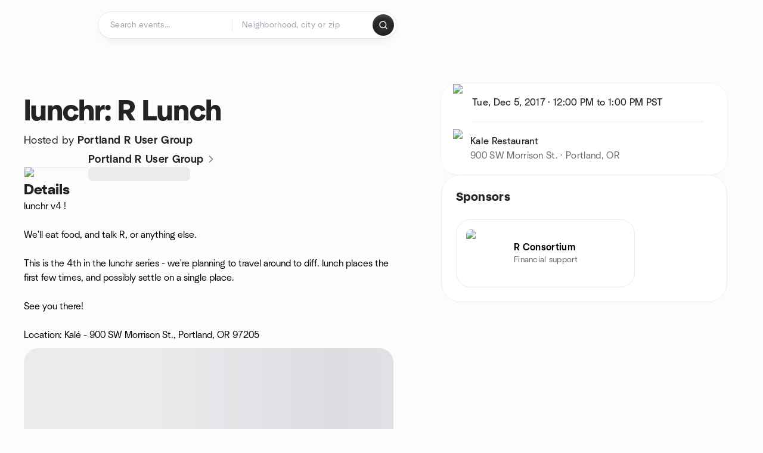

--- FILE ---
content_type: text/javascript
request_url: https://www.meetup.com/_next/static/chunks/framework-431a1bc2254e8974.js
body_size: 44718
content:
try{let n="undefined"!=typeof window?window:"undefined"!=typeof global?global:"undefined"!=typeof globalThis?globalThis:"undefined"!=typeof self?self:{},t=(new n.Error).stack;t&&(n._sentryDebugIds=n._sentryDebugIds||{},n._sentryDebugIds[t]="77cd8ad0-aa44-435d-8687-114a6f482b5f",n._sentryDebugIdIdentifier="sentry-dbid-77cd8ad0-aa44-435d-8687-114a6f482b5f")}catch(n){}{let n="undefined"!=typeof window?window:"undefined"!=typeof global?global:"undefined"!=typeof globalThis?globalThis:"undefined"!=typeof self?self:{};n._sentryModuleMetadata=n._sentryModuleMetadata||{},n._sentryModuleMetadata[new n.Error().stack]=Object.assign({},n._sentryModuleMetadata[new n.Error().stack],{"_sentryBundlerPluginAppKey:mup-web-next":!0})}"use strict";(self.webpackChunk_N_E=self.webpackChunk_N_E||[]).push([[49774],{53746:function(n,t,a){/**
 * @license React
 * react-dom.production.min.js
 *
 * Copyright (c) Facebook, Inc. and its affiliates.
 *
 * This source code is licensed under the MIT license found in the
 * LICENSE file in the root directory of this source tree.
 */var u,i,o,s,w,x,C=a(50959),_=a(22962);function p(n){for(var t="https://reactjs.org/docs/error-decoder.html?invariant="+n,a=1;a<arguments.length;a++)t+="&args[]="+encodeURIComponent(arguments[a]);return"Minified React error #"+n+"; visit "+t+" for the full message or use the non-minified dev environment for full errors and additional helpful warnings."}var N=new Set,z={};function fa(n,t){ha(n,t),ha(n+"Capture",t)}function ha(n,t){for(z[n]=t,n=0;n<t.length;n++)N.add(t[n])}var P=!("undefined"==typeof window||void 0===window.document||void 0===window.document.createElement),j=Object.prototype.hasOwnProperty,U=/^[:A-Z_a-z\u00C0-\u00D6\u00D8-\u00F6\u00F8-\u02FF\u0370-\u037D\u037F-\u1FFF\u200C-\u200D\u2070-\u218F\u2C00-\u2FEF\u3001-\uD7FF\uF900-\uFDCF\uFDF0-\uFFFD][:A-Z_a-z\u00C0-\u00D6\u00D8-\u00F6\u00F8-\u02FF\u0370-\u037D\u037F-\u1FFF\u200C-\u200D\u2070-\u218F\u2C00-\u2FEF\u3001-\uD7FF\uF900-\uFDCF\uFDF0-\uFFFD\-.0-9\u00B7\u0300-\u036F\u203F-\u2040]*$/,V={},A={};function v(n,t,a,u,i,o,s){this.acceptsBooleans=2===t||3===t||4===t,this.attributeName=u,this.attributeNamespace=i,this.mustUseProperty=a,this.propertyName=n,this.type=t,this.sanitizeURL=o,this.removeEmptyString=s}var B={};"children dangerouslySetInnerHTML defaultValue defaultChecked innerHTML suppressContentEditableWarning suppressHydrationWarning style".split(" ").forEach(function(n){B[n]=new v(n,0,!1,n,null,!1,!1)}),[["acceptCharset","accept-charset"],["className","class"],["htmlFor","for"],["httpEquiv","http-equiv"]].forEach(function(n){var t=n[0];B[t]=new v(t,1,!1,n[1],null,!1,!1)}),["contentEditable","draggable","spellCheck","value"].forEach(function(n){B[n]=new v(n,2,!1,n.toLowerCase(),null,!1,!1)}),["autoReverse","externalResourcesRequired","focusable","preserveAlpha"].forEach(function(n){B[n]=new v(n,2,!1,n,null,!1,!1)}),"allowFullScreen async autoFocus autoPlay controls default defer disabled disablePictureInPicture disableRemotePlayback formNoValidate hidden loop noModule noValidate open playsInline readOnly required reversed scoped seamless itemScope".split(" ").forEach(function(n){B[n]=new v(n,3,!1,n.toLowerCase(),null,!1,!1)}),["checked","multiple","muted","selected"].forEach(function(n){B[n]=new v(n,3,!0,n,null,!1,!1)}),["capture","download"].forEach(function(n){B[n]=new v(n,4,!1,n,null,!1,!1)}),["cols","rows","size","span"].forEach(function(n){B[n]=new v(n,6,!1,n,null,!1,!1)}),["rowSpan","start"].forEach(function(n){B[n]=new v(n,5,!1,n.toLowerCase(),null,!1,!1)});var $=/[\-:]([a-z])/g;function sa(n){return n[1].toUpperCase()}function ta(n,t,a,u){var i,o=B.hasOwnProperty(t)?B[t]:null;(null!==o?0!==o.type:u||!(2<t.length)||"o"!==t[0]&&"O"!==t[0]||"n"!==t[1]&&"N"!==t[1])&&(function(n,t,a,u){if(null==t||function(n,t,a,u){if(null!==a&&0===a.type)return!1;switch(typeof t){case"function":case"symbol":return!0;case"boolean":if(u)return!1;if(null!==a)return!a.acceptsBooleans;return"data-"!==(n=n.toLowerCase().slice(0,5))&&"aria-"!==n;default:return!1}}(n,t,a,u))return!0;if(u)return!1;if(null!==a)switch(a.type){case 3:return!t;case 4:return!1===t;case 5:return isNaN(t);case 6:return isNaN(t)||1>t}return!1}(t,a,o,u)&&(a=null),u||null===o?(i=t,(!!j.call(A,i)||!j.call(V,i)&&(U.test(i)?A[i]=!0:(V[i]=!0,!1)))&&(null===a?n.removeAttribute(t):n.setAttribute(t,""+a))):o.mustUseProperty?n[o.propertyName]=null===a?3!==o.type&&"":a:(t=o.attributeName,u=o.attributeNamespace,null===a?n.removeAttribute(t):(a=3===(o=o.type)||4===o&&!0===a?"":""+a,u?n.setAttributeNS(u,t,a):n.setAttribute(t,a))))}"accent-height alignment-baseline arabic-form baseline-shift cap-height clip-path clip-rule color-interpolation color-interpolation-filters color-profile color-rendering dominant-baseline enable-background fill-opacity fill-rule flood-color flood-opacity font-family font-size font-size-adjust font-stretch font-style font-variant font-weight glyph-name glyph-orientation-horizontal glyph-orientation-vertical horiz-adv-x horiz-origin-x image-rendering letter-spacing lighting-color marker-end marker-mid marker-start overline-position overline-thickness paint-order panose-1 pointer-events rendering-intent shape-rendering stop-color stop-opacity strikethrough-position strikethrough-thickness stroke-dasharray stroke-dashoffset stroke-linecap stroke-linejoin stroke-miterlimit stroke-opacity stroke-width text-anchor text-decoration text-rendering underline-position underline-thickness unicode-bidi unicode-range units-per-em v-alphabetic v-hanging v-ideographic v-mathematical vector-effect vert-adv-y vert-origin-x vert-origin-y word-spacing writing-mode xmlns:xlink x-height".split(" ").forEach(function(n){var t=n.replace($,sa);B[t]=new v(t,1,!1,n,null,!1,!1)}),"xlink:actuate xlink:arcrole xlink:role xlink:show xlink:title xlink:type".split(" ").forEach(function(n){var t=n.replace($,sa);B[t]=new v(t,1,!1,n,"http://www.w3.org/1999/xlink",!1,!1)}),["xml:base","xml:lang","xml:space"].forEach(function(n){var t=n.replace($,sa);B[t]=new v(t,1,!1,n,"http://www.w3.org/XML/1998/namespace",!1,!1)}),["tabIndex","crossOrigin"].forEach(function(n){B[n]=new v(n,1,!1,n.toLowerCase(),null,!1,!1)}),B.xlinkHref=new v("xlinkHref",1,!1,"xlink:href","http://www.w3.org/1999/xlink",!0,!1),["src","href","action","formAction"].forEach(function(n){B[n]=new v(n,1,!1,n.toLowerCase(),null,!0,!0)});var Y=C.__SECRET_INTERNALS_DO_NOT_USE_OR_YOU_WILL_BE_FIRED,Z=Symbol.for("react.element"),X=Symbol.for("react.portal"),ee=Symbol.for("react.fragment"),en=Symbol.for("react.strict_mode"),et=Symbol.for("react.profiler"),er=Symbol.for("react.provider"),ea=Symbol.for("react.context"),eu=Symbol.for("react.forward_ref"),eo=Symbol.for("react.suspense"),es=Symbol.for("react.suspense_list"),ec=Symbol.for("react.memo"),ef=Symbol.for("react.lazy");Symbol.for("react.scope"),Symbol.for("react.debug_trace_mode");var ep=Symbol.for("react.offscreen");Symbol.for("react.legacy_hidden"),Symbol.for("react.cache"),Symbol.for("react.tracing_marker");var eg=Symbol.iterator;function Ka(n){return null===n||"object"!=typeof n?null:"function"==typeof(n=eg&&n[eg]||n["@@iterator"])?n:null}var em,ev=Object.assign;function Ma(n){if(void 0===em)try{throw Error()}catch(n){var t=n.stack.trim().match(/\n( *(at )?)/);em=t&&t[1]||""}return"\n"+em+n}var eb=!1;function Oa(n,t){if(!n||eb)return"";eb=!0;var a=Error.prepareStackTrace;Error.prepareStackTrace=void 0;try{if(t){if(t=function(){throw Error()},Object.defineProperty(t.prototype,"props",{set:function(){throw Error()}}),"object"==typeof Reflect&&Reflect.construct){try{Reflect.construct(t,[])}catch(n){var u=n}Reflect.construct(n,[],t)}else{try{t.call()}catch(n){u=n}n.call(t.prototype)}}else{try{throw Error()}catch(n){u=n}n()}}catch(t){if(t&&u&&"string"==typeof t.stack){for(var i=t.stack.split("\n"),o=u.stack.split("\n"),s=i.length-1,w=o.length-1;1<=s&&0<=w&&i[s]!==o[w];)w--;for(;1<=s&&0<=w;s--,w--)if(i[s]!==o[w]){if(1!==s||1!==w)do if(s--,0>--w||i[s]!==o[w]){var x="\n"+i[s].replace(" at new "," at ");return n.displayName&&x.includes("<anonymous>")&&(x=x.replace("<anonymous>",n.displayName)),x}while(1<=s&&0<=w);break}}}finally{eb=!1,Error.prepareStackTrace=a}return(n=n?n.displayName||n.name:"")?Ma(n):""}function Sa(n){switch(typeof n){case"boolean":case"number":case"string":case"undefined":case"object":return n;default:return""}}function Ta(n){var t=n.type;return(n=n.nodeName)&&"input"===n.toLowerCase()&&("checkbox"===t||"radio"===t)}function Va(n){n._valueTracker||(n._valueTracker=function(n){var t=Ta(n)?"checked":"value",a=Object.getOwnPropertyDescriptor(n.constructor.prototype,t),u=""+n[t];if(!n.hasOwnProperty(t)&&void 0!==a&&"function"==typeof a.get&&"function"==typeof a.set){var i=a.get,o=a.set;return Object.defineProperty(n,t,{configurable:!0,get:function(){return i.call(this)},set:function(n){u=""+n,o.call(this,n)}}),Object.defineProperty(n,t,{enumerable:a.enumerable}),{getValue:function(){return u},setValue:function(n){u=""+n},stopTracking:function(){n._valueTracker=null,delete n[t]}}}}(n))}function Wa(n){if(!n)return!1;var t=n._valueTracker;if(!t)return!0;var a=t.getValue(),u="";return n&&(u=Ta(n)?n.checked?"true":"false":n.value),(n=u)!==a&&(t.setValue(n),!0)}function Xa(n){if(void 0===(n=n||("undefined"!=typeof document?document:void 0)))return null;try{return n.activeElement||n.body}catch(t){return n.body}}function Ya(n,t){var a=t.checked;return ev({},t,{defaultChecked:void 0,defaultValue:void 0,value:void 0,checked:null!=a?a:n._wrapperState.initialChecked})}function Za(n,t){var a=null==t.defaultValue?"":t.defaultValue,u=null!=t.checked?t.checked:t.defaultChecked;a=Sa(null!=t.value?t.value:a),n._wrapperState={initialChecked:u,initialValue:a,controlled:"checkbox"===t.type||"radio"===t.type?null!=t.checked:null!=t.value}}function ab(n,t){null!=(t=t.checked)&&ta(n,"checked",t,!1)}function bb(n,t){ab(n,t);var a=Sa(t.value),u=t.type;if(null!=a)"number"===u?(0===a&&""===n.value||n.value!=a)&&(n.value=""+a):n.value!==""+a&&(n.value=""+a);else if("submit"===u||"reset"===u){n.removeAttribute("value");return}t.hasOwnProperty("value")?cb(n,t.type,a):t.hasOwnProperty("defaultValue")&&cb(n,t.type,Sa(t.defaultValue)),null==t.checked&&null!=t.defaultChecked&&(n.defaultChecked=!!t.defaultChecked)}function db(n,t,a){if(t.hasOwnProperty("value")||t.hasOwnProperty("defaultValue")){var u=t.type;if(!("submit"!==u&&"reset"!==u||void 0!==t.value&&null!==t.value))return;t=""+n._wrapperState.initialValue,a||t===n.value||(n.value=t),n.defaultValue=t}""!==(a=n.name)&&(n.name=""),n.defaultChecked=!!n._wrapperState.initialChecked,""!==a&&(n.name=a)}function cb(n,t,a){("number"!==t||Xa(n.ownerDocument)!==n)&&(null==a?n.defaultValue=""+n._wrapperState.initialValue:n.defaultValue!==""+a&&(n.defaultValue=""+a))}var ey=Array.isArray;function fb(n,t,a,u){if(n=n.options,t){t={};for(var i=0;i<a.length;i++)t["$"+a[i]]=!0;for(a=0;a<n.length;a++)i=t.hasOwnProperty("$"+n[a].value),n[a].selected!==i&&(n[a].selected=i),i&&u&&(n[a].defaultSelected=!0)}else{for(i=0,a=""+Sa(a),t=null;i<n.length;i++){if(n[i].value===a){n[i].selected=!0,u&&(n[i].defaultSelected=!0);return}null!==t||n[i].disabled||(t=n[i])}null!==t&&(t.selected=!0)}}function gb(n,t){if(null!=t.dangerouslySetInnerHTML)throw Error(p(91));return ev({},t,{value:void 0,defaultValue:void 0,children:""+n._wrapperState.initialValue})}function hb(n,t){var a=t.value;if(null==a){if(a=t.children,t=t.defaultValue,null!=a){if(null!=t)throw Error(p(92));if(ey(a)){if(1<a.length)throw Error(p(93));a=a[0]}t=a}null==t&&(t=""),a=t}n._wrapperState={initialValue:Sa(a)}}function ib(n,t){var a=Sa(t.value),u=Sa(t.defaultValue);null!=a&&((a=""+a)!==n.value&&(n.value=a),null==t.defaultValue&&n.defaultValue!==a&&(n.defaultValue=a)),null!=u&&(n.defaultValue=""+u)}function jb(n){var t=n.textContent;t===n._wrapperState.initialValue&&""!==t&&null!==t&&(n.value=t)}function kb(n){switch(n){case"svg":return"http://www.w3.org/2000/svg";case"math":return"http://www.w3.org/1998/Math/MathML";default:return"http://www.w3.org/1999/xhtml"}}function lb(n,t){return null==n||"http://www.w3.org/1999/xhtml"===n?kb(t):"http://www.w3.org/2000/svg"===n&&"foreignObject"===t?"http://www.w3.org/1999/xhtml":n}var ew,eS,eE=(ew=function(n,t){if("http://www.w3.org/2000/svg"!==n.namespaceURI||"innerHTML"in n)n.innerHTML=t;else{for((eS=eS||document.createElement("div")).innerHTML="<svg>"+t.valueOf().toString()+"</svg>",t=eS.firstChild;n.firstChild;)n.removeChild(n.firstChild);for(;t.firstChild;)n.appendChild(t.firstChild)}},"undefined"!=typeof MSApp&&MSApp.execUnsafeLocalFunction?function(n,t,a,u){MSApp.execUnsafeLocalFunction(function(){return ew(n,t,a,u)})}:ew);function ob(n,t){if(t){var a=n.firstChild;if(a&&a===n.lastChild&&3===a.nodeType){a.nodeValue=t;return}}n.textContent=t}var ex={animationIterationCount:!0,aspectRatio:!0,borderImageOutset:!0,borderImageSlice:!0,borderImageWidth:!0,boxFlex:!0,boxFlexGroup:!0,boxOrdinalGroup:!0,columnCount:!0,columns:!0,flex:!0,flexGrow:!0,flexPositive:!0,flexShrink:!0,flexNegative:!0,flexOrder:!0,gridArea:!0,gridRow:!0,gridRowEnd:!0,gridRowSpan:!0,gridRowStart:!0,gridColumn:!0,gridColumnEnd:!0,gridColumnSpan:!0,gridColumnStart:!0,fontWeight:!0,lineClamp:!0,lineHeight:!0,opacity:!0,order:!0,orphans:!0,tabSize:!0,widows:!0,zIndex:!0,zoom:!0,fillOpacity:!0,floodOpacity:!0,stopOpacity:!0,strokeDasharray:!0,strokeDashoffset:!0,strokeMiterlimit:!0,strokeOpacity:!0,strokeWidth:!0},eC=["Webkit","ms","Moz","O"];function rb(n,t,a){return null==t||"boolean"==typeof t||""===t?"":a||"number"!=typeof t||0===t||ex.hasOwnProperty(n)&&ex[n]?(""+t).trim():t+"px"}function sb(n,t){for(var a in n=n.style,t)if(t.hasOwnProperty(a)){var u=0===a.indexOf("--"),i=rb(a,t[a],u);"float"===a&&(a="cssFloat"),u?n.setProperty(a,i):n[a]=i}}Object.keys(ex).forEach(function(n){eC.forEach(function(t){ex[t=t+n.charAt(0).toUpperCase()+n.substring(1)]=ex[n]})});var e_=ev({menuitem:!0},{area:!0,base:!0,br:!0,col:!0,embed:!0,hr:!0,img:!0,input:!0,keygen:!0,link:!0,meta:!0,param:!0,source:!0,track:!0,wbr:!0});function ub(n,t){if(t){if(e_[n]&&(null!=t.children||null!=t.dangerouslySetInnerHTML))throw Error(p(137,n));if(null!=t.dangerouslySetInnerHTML){if(null!=t.children)throw Error(p(60));if("object"!=typeof t.dangerouslySetInnerHTML||!("__html"in t.dangerouslySetInnerHTML))throw Error(p(61))}if(null!=t.style&&"object"!=typeof t.style)throw Error(p(62))}}function vb(n,t){if(-1===n.indexOf("-"))return"string"==typeof t.is;switch(n){case"annotation-xml":case"color-profile":case"font-face":case"font-face-src":case"font-face-uri":case"font-face-format":case"font-face-name":case"missing-glyph":return!1;default:return!0}}var eL=null;function xb(n){return(n=n.target||n.srcElement||window).correspondingUseElement&&(n=n.correspondingUseElement),3===n.nodeType?n.parentNode:n}var eN=null,ez=null,eP=null;function Bb(n){if(n=Cb(n)){if("function"!=typeof eN)throw Error(p(280));var t=n.stateNode;t&&(t=Db(t),eN(n.stateNode,n.type,t))}}function Eb(n){ez?eP?eP.push(n):eP=[n]:ez=n}function Fb(){if(ez){var n=ez,t=eP;if(eP=ez=null,Bb(n),t)for(n=0;n<t.length;n++)Bb(t[n])}}function Gb(n,t){return n(t)}function Hb(){}var eT=!1;function Jb(n,t,a){if(eT)return n(t,a);eT=!0;try{return Gb(n,t,a)}finally{eT=!1,(null!==ez||null!==eP)&&(Hb(),Fb())}}function Kb(n,t){var a=n.stateNode;if(null===a)return null;var u=Db(a);if(null===u)return null;switch(a=u[t],t){case"onClick":case"onClickCapture":case"onDoubleClick":case"onDoubleClickCapture":case"onMouseDown":case"onMouseDownCapture":case"onMouseMove":case"onMouseMoveCapture":case"onMouseUp":case"onMouseUpCapture":case"onMouseEnter":(u=!u.disabled)||(u=!("button"===(n=n.type)||"input"===n||"select"===n||"textarea"===n)),n=!u;break;default:n=!1}if(n)return null;if(a&&"function"!=typeof a)throw Error(p(231,t,typeof a));return a}var eD=!1;if(P)try{var eM={};Object.defineProperty(eM,"passive",{get:function(){eD=!0}}),window.addEventListener("test",eM,eM),window.removeEventListener("test",eM,eM)}catch(n){eD=!1}function Nb(n,t,a,u,i,o,s,w,x){var C=Array.prototype.slice.call(arguments,3);try{t.apply(a,C)}catch(n){this.onError(n)}}var eR=!1,eI=null,eO=!1,eF=null,eU={onError:function(n){eR=!0,eI=n}};function Tb(n,t,a,u,i,o,s,w,x){eR=!1,eI=null,Nb.apply(eU,arguments)}function Vb(n){var t=n,a=n;if(n.alternate)for(;t.return;)t=t.return;else{n=t;do 0!=(4098&(t=n).flags)&&(a=t.return),n=t.return;while(n)}return 3===t.tag?a:null}function Wb(n){if(13===n.tag){var t=n.memoizedState;if(null===t&&null!==(n=n.alternate)&&(t=n.memoizedState),null!==t)return t.dehydrated}return null}function Xb(n){if(Vb(n)!==n)throw Error(p(188))}function Zb(n){return null!==(n=function(n){var t=n.alternate;if(!t){if(null===(t=Vb(n)))throw Error(p(188));return t!==n?null:n}for(var a=n,u=t;;){var i=a.return;if(null===i)break;var o=i.alternate;if(null===o){if(null!==(u=i.return)){a=u;continue}break}if(i.child===o.child){for(o=i.child;o;){if(o===a)return Xb(i),n;if(o===u)return Xb(i),t;o=o.sibling}throw Error(p(188))}if(a.return!==u.return)a=i,u=o;else{for(var s=!1,w=i.child;w;){if(w===a){s=!0,a=i,u=o;break}if(w===u){s=!0,u=i,a=o;break}w=w.sibling}if(!s){for(w=o.child;w;){if(w===a){s=!0,a=o,u=i;break}if(w===u){s=!0,u=o,a=i;break}w=w.sibling}if(!s)throw Error(p(189))}}if(a.alternate!==u)throw Error(p(190))}if(3!==a.tag)throw Error(p(188));return a.stateNode.current===a?n:t}(n))?function $b(n){if(5===n.tag||6===n.tag)return n;for(n=n.child;null!==n;){var t=$b(n);if(null!==t)return t;n=n.sibling}return null}(n):null}var eV=_.unstable_scheduleCallback,eW=_.unstable_cancelCallback,eA=_.unstable_shouldYield,eQ=_.unstable_requestPaint,eB=_.unstable_now,e$=_.unstable_getCurrentPriorityLevel,eH=_.unstable_ImmediatePriority,eK=_.unstable_UserBlockingPriority,eq=_.unstable_NormalPriority,eG=_.unstable_LowPriority,eY=_.unstable_IdlePriority,eZ=null,eX=null,eJ=Math.clz32?Math.clz32:function(n){return 0==(n>>>=0)?32:31-(e0(n)/e1|0)|0},e0=Math.log,e1=Math.LN2,e2=64,e3=4194304;function tc(n){switch(n&-n){case 1:return 1;case 2:return 2;case 4:return 4;case 8:return 8;case 16:return 16;case 32:return 32;case 64:case 128:case 256:case 512:case 1024:case 2048:case 4096:case 8192:case 16384:case 32768:case 65536:case 131072:case 262144:case 524288:case 1048576:case 2097152:return 4194240&n;case 4194304:case 8388608:case 16777216:case 33554432:case 67108864:return 130023424&n;case 134217728:return 134217728;case 268435456:return 268435456;case 536870912:return 536870912;case 1073741824:return 1073741824;default:return n}}function uc(n,t){var a=n.pendingLanes;if(0===a)return 0;var u=0,i=n.suspendedLanes,o=n.pingedLanes,s=268435455&a;if(0!==s){var w=s&~i;0!==w?u=tc(w):0!=(o&=s)&&(u=tc(o))}else 0!=(s=a&~i)?u=tc(s):0!==o&&(u=tc(o));if(0===u)return 0;if(0!==t&&t!==u&&0==(t&i)&&((i=u&-u)>=(o=t&-t)||16===i&&0!=(4194240&o)))return t;if(0!=(4&u)&&(u|=16&a),0!==(t=n.entangledLanes))for(n=n.entanglements,t&=u;0<t;)i=1<<(a=31-eJ(t)),u|=n[a],t&=~i;return u}function xc(n){return 0!=(n=-1073741825&n.pendingLanes)?n:1073741824&n?1073741824:0}function yc(){var n=e2;return 0==(4194240&(e2<<=1))&&(e2=64),n}function zc(n){for(var t=[],a=0;31>a;a++)t.push(n);return t}function Ac(n,t,a){n.pendingLanes|=t,536870912!==t&&(n.suspendedLanes=0,n.pingedLanes=0),(n=n.eventTimes)[t=31-eJ(t)]=a}function Cc(n,t){var a=n.entangledLanes|=t;for(n=n.entanglements;a;){var u=31-eJ(a),i=1<<u;i&t|n[u]&t&&(n[u]|=t),a&=~i}}var e4=0;function Dc(n){return 1<(n&=-n)?4<n?0!=(268435455&n)?16:536870912:4:1}var e8,e5,e6,e9,e7,nn=!1,nt=[],nr=null,na=null,nu=null,no=new Map,ns=new Map,nc=[],np="mousedown mouseup touchcancel touchend touchstart auxclick dblclick pointercancel pointerdown pointerup dragend dragstart drop compositionend compositionstart keydown keypress keyup input textInput copy cut paste click change contextmenu reset submit".split(" ");function Sc(n,t){switch(n){case"focusin":case"focusout":nr=null;break;case"dragenter":case"dragleave":na=null;break;case"mouseover":case"mouseout":nu=null;break;case"pointerover":case"pointerout":no.delete(t.pointerId);break;case"gotpointercapture":case"lostpointercapture":ns.delete(t.pointerId)}}function Tc(n,t,a,u,i,o){return null===n||n.nativeEvent!==o?(n={blockedOn:t,domEventName:a,eventSystemFlags:u,nativeEvent:o,targetContainers:[i]},null!==t&&null!==(t=Cb(t))&&e5(t)):(n.eventSystemFlags|=u,t=n.targetContainers,null!==i&&-1===t.indexOf(i)&&t.push(i)),n}function Vc(n){var t=Wc(n.target);if(null!==t){var a=Vb(t);if(null!==a){if(13===(t=a.tag)){if(null!==(t=Wb(a))){n.blockedOn=t,e7(n.priority,function(){e6(a)});return}}else if(3===t&&a.stateNode.current.memoizedState.isDehydrated){n.blockedOn=3===a.tag?a.stateNode.containerInfo:null;return}}}n.blockedOn=null}function Xc(n){if(null!==n.blockedOn)return!1;for(var t=n.targetContainers;0<t.length;){var a=Yc(n.domEventName,n.eventSystemFlags,t[0],n.nativeEvent);if(null!==a)return null!==(t=Cb(a))&&e5(t),n.blockedOn=a,!1;var u=new(a=n.nativeEvent).constructor(a.type,a);eL=u,a.target.dispatchEvent(u),eL=null,t.shift()}return!0}function Zc(n,t,a){Xc(n)&&a.delete(t)}function $c(){nn=!1,null!==nr&&Xc(nr)&&(nr=null),null!==na&&Xc(na)&&(na=null),null!==nu&&Xc(nu)&&(nu=null),no.forEach(Zc),ns.forEach(Zc)}function ad(n,t){n.blockedOn===t&&(n.blockedOn=null,nn||(nn=!0,_.unstable_scheduleCallback(_.unstable_NormalPriority,$c)))}function bd(n){function b(t){return ad(t,n)}if(0<nt.length){ad(nt[0],n);for(var t=1;t<nt.length;t++){var a=nt[t];a.blockedOn===n&&(a.blockedOn=null)}}for(null!==nr&&ad(nr,n),null!==na&&ad(na,n),null!==nu&&ad(nu,n),no.forEach(b),ns.forEach(b),t=0;t<nc.length;t++)(a=nc[t]).blockedOn===n&&(a.blockedOn=null);for(;0<nc.length&&null===(t=nc[0]).blockedOn;)Vc(t),null===t.blockedOn&&nc.shift()}var nh=Y.ReactCurrentBatchConfig,ng=!0;function ed(n,t,a,u){var i=e4,o=nh.transition;nh.transition=null;try{e4=1,fd(n,t,a,u)}finally{e4=i,nh.transition=o}}function gd(n,t,a,u){var i=e4,o=nh.transition;nh.transition=null;try{e4=4,fd(n,t,a,u)}finally{e4=i,nh.transition=o}}function fd(n,t,a,u){if(ng){var i=Yc(n,t,a,u);if(null===i)hd(n,t,u,nm,a),Sc(n,u);else if(function(n,t,a,u,i){switch(t){case"focusin":return nr=Tc(nr,n,t,a,u,i),!0;case"dragenter":return na=Tc(na,n,t,a,u,i),!0;case"mouseover":return nu=Tc(nu,n,t,a,u,i),!0;case"pointerover":var o=i.pointerId;return no.set(o,Tc(no.get(o)||null,n,t,a,u,i)),!0;case"gotpointercapture":return o=i.pointerId,ns.set(o,Tc(ns.get(o)||null,n,t,a,u,i)),!0}return!1}(i,n,t,a,u))u.stopPropagation();else if(Sc(n,u),4&t&&-1<np.indexOf(n)){for(;null!==i;){var o=Cb(i);if(null!==o&&e8(o),null===(o=Yc(n,t,a,u))&&hd(n,t,u,nm,a),o===i)break;i=o}null!==i&&u.stopPropagation()}else hd(n,t,u,null,a)}}var nm=null;function Yc(n,t,a,u){if(nm=null,null!==(n=Wc(n=xb(u)))){if(null===(t=Vb(n)))n=null;else if(13===(a=t.tag)){if(null!==(n=Wb(t)))return n;n=null}else if(3===a){if(t.stateNode.current.memoizedState.isDehydrated)return 3===t.tag?t.stateNode.containerInfo:null;n=null}else t!==n&&(n=null)}return nm=n,null}function jd(n){switch(n){case"cancel":case"click":case"close":case"contextmenu":case"copy":case"cut":case"auxclick":case"dblclick":case"dragend":case"dragstart":case"drop":case"focusin":case"focusout":case"input":case"invalid":case"keydown":case"keypress":case"keyup":case"mousedown":case"mouseup":case"paste":case"pause":case"play":case"pointercancel":case"pointerdown":case"pointerup":case"ratechange":case"reset":case"resize":case"seeked":case"submit":case"touchcancel":case"touchend":case"touchstart":case"volumechange":case"change":case"selectionchange":case"textInput":case"compositionstart":case"compositionend":case"compositionupdate":case"beforeblur":case"afterblur":case"beforeinput":case"blur":case"fullscreenchange":case"focus":case"hashchange":case"popstate":case"select":case"selectstart":return 1;case"drag":case"dragenter":case"dragexit":case"dragleave":case"dragover":case"mousemove":case"mouseout":case"mouseover":case"pointermove":case"pointerout":case"pointerover":case"scroll":case"toggle":case"touchmove":case"wheel":case"mouseenter":case"mouseleave":case"pointerenter":case"pointerleave":return 4;case"message":switch(e$()){case eH:return 1;case eK:return 4;case eq:case eG:return 16;case eY:return 536870912;default:return 16}default:return 16}}var nv=null,nb=null,ny=null;function nd(){if(ny)return ny;var n,t,a=nb,u=a.length,i="value"in nv?nv.value:nv.textContent,o=i.length;for(n=0;n<u&&a[n]===i[n];n++);var s=u-n;for(t=1;t<=s&&a[u-t]===i[o-t];t++);return ny=i.slice(n,1<t?1-t:void 0)}function od(n){var t=n.keyCode;return"charCode"in n?0===(n=n.charCode)&&13===t&&(n=13):n=t,10===n&&(n=13),32<=n||13===n?n:0}function pd(){return!0}function qd(){return!1}function rd(n){function b(t,a,u,i,o){for(var s in this._reactName=t,this._targetInst=u,this.type=a,this.nativeEvent=i,this.target=o,this.currentTarget=null,n)n.hasOwnProperty(s)&&(t=n[s],this[s]=t?t(i):i[s]);return this.isDefaultPrevented=(null!=i.defaultPrevented?i.defaultPrevented:!1===i.returnValue)?pd:qd,this.isPropagationStopped=qd,this}return ev(b.prototype,{preventDefault:function(){this.defaultPrevented=!0;var n=this.nativeEvent;n&&(n.preventDefault?n.preventDefault():"unknown"!=typeof n.returnValue&&(n.returnValue=!1),this.isDefaultPrevented=pd)},stopPropagation:function(){var n=this.nativeEvent;n&&(n.stopPropagation?n.stopPropagation():"unknown"!=typeof n.cancelBubble&&(n.cancelBubble=!0),this.isPropagationStopped=pd)},persist:function(){},isPersistent:pd}),b}var nk,nw,nS,nE={eventPhase:0,bubbles:0,cancelable:0,timeStamp:function(n){return n.timeStamp||Date.now()},defaultPrevented:0,isTrusted:0},nx=rd(nE),nC=ev({},nE,{view:0,detail:0}),n_=rd(nC),nL=ev({},nC,{screenX:0,screenY:0,clientX:0,clientY:0,pageX:0,pageY:0,ctrlKey:0,shiftKey:0,altKey:0,metaKey:0,getModifierState:zd,button:0,buttons:0,relatedTarget:function(n){return void 0===n.relatedTarget?n.fromElement===n.srcElement?n.toElement:n.fromElement:n.relatedTarget},movementX:function(n){return"movementX"in n?n.movementX:(n!==nS&&(nS&&"mousemove"===n.type?(nk=n.screenX-nS.screenX,nw=n.screenY-nS.screenY):nw=nk=0,nS=n),nk)},movementY:function(n){return"movementY"in n?n.movementY:nw}}),nN=rd(nL),nz=rd(ev({},nL,{dataTransfer:0})),nP=rd(ev({},nC,{relatedTarget:0})),nj=rd(ev({},nE,{animationName:0,elapsedTime:0,pseudoElement:0})),nT=rd(ev({},nE,{clipboardData:function(n){return"clipboardData"in n?n.clipboardData:window.clipboardData}})),nD=rd(ev({},nE,{data:0})),nM={Esc:"Escape",Spacebar:" ",Left:"ArrowLeft",Up:"ArrowUp",Right:"ArrowRight",Down:"ArrowDown",Del:"Delete",Win:"OS",Menu:"ContextMenu",Apps:"ContextMenu",Scroll:"ScrollLock",MozPrintableKey:"Unidentified"},nR={8:"Backspace",9:"Tab",12:"Clear",13:"Enter",16:"Shift",17:"Control",18:"Alt",19:"Pause",20:"CapsLock",27:"Escape",32:" ",33:"PageUp",34:"PageDown",35:"End",36:"Home",37:"ArrowLeft",38:"ArrowUp",39:"ArrowRight",40:"ArrowDown",45:"Insert",46:"Delete",112:"F1",113:"F2",114:"F3",115:"F4",116:"F5",117:"F6",118:"F7",119:"F8",120:"F9",121:"F10",122:"F11",123:"F12",144:"NumLock",145:"ScrollLock",224:"Meta"},nI={Alt:"altKey",Control:"ctrlKey",Meta:"metaKey",Shift:"shiftKey"};function Pd(n){var t=this.nativeEvent;return t.getModifierState?t.getModifierState(n):!!(n=nI[n])&&!!t[n]}function zd(){return Pd}var nO=rd(ev({},nC,{key:function(n){if(n.key){var t=nM[n.key]||n.key;if("Unidentified"!==t)return t}return"keypress"===n.type?13===(n=od(n))?"Enter":String.fromCharCode(n):"keydown"===n.type||"keyup"===n.type?nR[n.keyCode]||"Unidentified":""},code:0,location:0,ctrlKey:0,shiftKey:0,altKey:0,metaKey:0,repeat:0,locale:0,getModifierState:zd,charCode:function(n){return"keypress"===n.type?od(n):0},keyCode:function(n){return"keydown"===n.type||"keyup"===n.type?n.keyCode:0},which:function(n){return"keypress"===n.type?od(n):"keydown"===n.type||"keyup"===n.type?n.keyCode:0}})),nF=rd(ev({},nL,{pointerId:0,width:0,height:0,pressure:0,tangentialPressure:0,tiltX:0,tiltY:0,twist:0,pointerType:0,isPrimary:0})),nU=rd(ev({},nC,{touches:0,targetTouches:0,changedTouches:0,altKey:0,metaKey:0,ctrlKey:0,shiftKey:0,getModifierState:zd})),nV=rd(ev({},nE,{propertyName:0,elapsedTime:0,pseudoElement:0})),nW=rd(ev({},nL,{deltaX:function(n){return"deltaX"in n?n.deltaX:"wheelDeltaX"in n?-n.wheelDeltaX:0},deltaY:function(n){return"deltaY"in n?n.deltaY:"wheelDeltaY"in n?-n.wheelDeltaY:"wheelDelta"in n?-n.wheelDelta:0},deltaZ:0,deltaMode:0})),nA=[9,13,27,32],nQ=P&&"CompositionEvent"in window,nB=null;P&&"documentMode"in document&&(nB=document.documentMode);var n$=P&&"TextEvent"in window&&!nB,nH=P&&(!nQ||nB&&8<nB&&11>=nB),nK=!1;function ge(n,t){switch(n){case"keyup":return -1!==nA.indexOf(t.keyCode);case"keydown":return 229!==t.keyCode;case"keypress":case"mousedown":case"focusout":return!0;default:return!1}}function he(n){return"object"==typeof(n=n.detail)&&"data"in n?n.data:null}var nq=!1,nG={color:!0,date:!0,datetime:!0,"datetime-local":!0,email:!0,month:!0,number:!0,password:!0,range:!0,search:!0,tel:!0,text:!0,time:!0,url:!0,week:!0};function me(n){var t=n&&n.nodeName&&n.nodeName.toLowerCase();return"input"===t?!!nG[n.type]:"textarea"===t}function ne(n,t,a,u){Eb(u),0<(t=oe(t,"onChange")).length&&(a=new nx("onChange","change",null,a,u),n.push({event:a,listeners:t}))}var nY=null,nZ=null;function re(n){se(n,0)}function te(n){if(Wa(ue(n)))return n}function ve(n,t){if("change"===n)return t}var nX=!1;if(P){if(P){var nJ="oninput"in document;if(!nJ){var n0=document.createElement("div");n0.setAttribute("oninput","return;"),nJ="function"==typeof n0.oninput}u=nJ}else u=!1;nX=u&&(!document.documentMode||9<document.documentMode)}function Ae(){nY&&(nY.detachEvent("onpropertychange",Be),nZ=nY=null)}function Be(n){if("value"===n.propertyName&&te(nZ)){var t=[];ne(t,nZ,n,xb(n)),Jb(re,t)}}function Ce(n,t,a){"focusin"===n?(Ae(),nY=t,nZ=a,nY.attachEvent("onpropertychange",Be)):"focusout"===n&&Ae()}function De(n){if("selectionchange"===n||"keyup"===n||"keydown"===n)return te(nZ)}function Ee(n,t){if("click"===n)return te(t)}function Fe(n,t){if("input"===n||"change"===n)return te(t)}var n1="function"==typeof Object.is?Object.is:function(n,t){return n===t&&(0!==n||1/n==1/t)||n!=n&&t!=t};function Ie(n,t){if(n1(n,t))return!0;if("object"!=typeof n||null===n||"object"!=typeof t||null===t)return!1;var a=Object.keys(n),u=Object.keys(t);if(a.length!==u.length)return!1;for(u=0;u<a.length;u++){var i=a[u];if(!j.call(t,i)||!n1(n[i],t[i]))return!1}return!0}function Je(n){for(;n&&n.firstChild;)n=n.firstChild;return n}function Ke(n,t){var a,u=Je(n);for(n=0;u;){if(3===u.nodeType){if(a=n+u.textContent.length,n<=t&&a>=t)return{node:u,offset:t-n};n=a}e:{for(;u;){if(u.nextSibling){u=u.nextSibling;break e}u=u.parentNode}u=void 0}u=Je(u)}}function Me(){for(var n=window,t=Xa();t instanceof n.HTMLIFrameElement;){try{var a="string"==typeof t.contentWindow.location.href}catch(n){a=!1}if(a)n=t.contentWindow;else break;t=Xa(n.document)}return t}function Ne(n){var t=n&&n.nodeName&&n.nodeName.toLowerCase();return t&&("input"===t&&("text"===n.type||"search"===n.type||"tel"===n.type||"url"===n.type||"password"===n.type)||"textarea"===t||"true"===n.contentEditable)}var n2=P&&"documentMode"in document&&11>=document.documentMode,n3=null,n4=null,n8=null,n5=!1;function Ue(n,t,a){var u=a.window===a?a.document:9===a.nodeType?a:a.ownerDocument;n5||null==n3||n3!==Xa(u)||(u="selectionStart"in(u=n3)&&Ne(u)?{start:u.selectionStart,end:u.selectionEnd}:{anchorNode:(u=(u.ownerDocument&&u.ownerDocument.defaultView||window).getSelection()).anchorNode,anchorOffset:u.anchorOffset,focusNode:u.focusNode,focusOffset:u.focusOffset},n8&&Ie(n8,u)||(n8=u,0<(u=oe(n4,"onSelect")).length&&(t=new nx("onSelect","select",null,t,a),n.push({event:t,listeners:u}),t.target=n3)))}function Ve(n,t){var a={};return a[n.toLowerCase()]=t.toLowerCase(),a["Webkit"+n]="webkit"+t,a["Moz"+n]="moz"+t,a}var n6={animationend:Ve("Animation","AnimationEnd"),animationiteration:Ve("Animation","AnimationIteration"),animationstart:Ve("Animation","AnimationStart"),transitionend:Ve("Transition","TransitionEnd")},n9={},n7={};function Ze(n){if(n9[n])return n9[n];if(!n6[n])return n;var t,a=n6[n];for(t in a)if(a.hasOwnProperty(t)&&t in n7)return n9[n]=a[t];return n}P&&(n7=document.createElement("div").style,"AnimationEvent"in window||(delete n6.animationend.animation,delete n6.animationiteration.animation,delete n6.animationstart.animation),"TransitionEvent"in window||delete n6.transitionend.transition);var tn=Ze("animationend"),tt=Ze("animationiteration"),tr=Ze("animationstart"),tl=Ze("transitionend"),tu=new Map,to="abort auxClick cancel canPlay canPlayThrough click close contextMenu copy cut drag dragEnd dragEnter dragExit dragLeave dragOver dragStart drop durationChange emptied encrypted ended error gotPointerCapture input invalid keyDown keyPress keyUp load loadedData loadedMetadata loadStart lostPointerCapture mouseDown mouseMove mouseOut mouseOver mouseUp paste pause play playing pointerCancel pointerDown pointerMove pointerOut pointerOver pointerUp progress rateChange reset resize seeked seeking stalled submit suspend timeUpdate touchCancel touchEnd touchStart volumeChange scroll toggle touchMove waiting wheel".split(" ");function ff(n,t){tu.set(n,t),fa(t,[n])}for(var ts=0;ts<to.length;ts++){var td=to[ts];ff(td.toLowerCase(),"on"+(td[0].toUpperCase()+td.slice(1)))}ff(tn,"onAnimationEnd"),ff(tt,"onAnimationIteration"),ff(tr,"onAnimationStart"),ff("dblclick","onDoubleClick"),ff("focusin","onFocus"),ff("focusout","onBlur"),ff(tl,"onTransitionEnd"),ha("onMouseEnter",["mouseout","mouseover"]),ha("onMouseLeave",["mouseout","mouseover"]),ha("onPointerEnter",["pointerout","pointerover"]),ha("onPointerLeave",["pointerout","pointerover"]),fa("onChange","change click focusin focusout input keydown keyup selectionchange".split(" ")),fa("onSelect","focusout contextmenu dragend focusin keydown keyup mousedown mouseup selectionchange".split(" ")),fa("onBeforeInput",["compositionend","keypress","textInput","paste"]),fa("onCompositionEnd","compositionend focusout keydown keypress keyup mousedown".split(" ")),fa("onCompositionStart","compositionstart focusout keydown keypress keyup mousedown".split(" ")),fa("onCompositionUpdate","compositionupdate focusout keydown keypress keyup mousedown".split(" "));var tp="abort canplay canplaythrough durationchange emptied encrypted ended error loadeddata loadedmetadata loadstart pause play playing progress ratechange resize seeked seeking stalled suspend timeupdate volumechange waiting".split(" "),tm=new Set("cancel close invalid load scroll toggle".split(" ").concat(tp));function nf(n,t,a){var u=n.type||"unknown-event";n.currentTarget=a,function(n,t,a,u,i,o,s,w,x){if(Tb.apply(this,arguments),eR){if(eR){var C=eI;eR=!1,eI=null}else throw Error(p(198));eO||(eO=!0,eF=C)}}(u,t,void 0,n),n.currentTarget=null}function se(n,t){t=0!=(4&t);for(var a=0;a<n.length;a++){var u=n[a],i=u.event;u=u.listeners;e:{var o=void 0;if(t)for(var s=u.length-1;0<=s;s--){var w=u[s],x=w.instance,C=w.currentTarget;if(w=w.listener,x!==o&&i.isPropagationStopped())break e;nf(i,w,C),o=x}else for(s=0;s<u.length;s++){if(x=(w=u[s]).instance,C=w.currentTarget,w=w.listener,x!==o&&i.isPropagationStopped())break e;nf(i,w,C),o=x}}}if(eO)throw n=eF,eO=!1,eF=null,n}function D(n,t){var a=t[tP];void 0===a&&(a=t[tP]=new Set);var u=n+"__bubble";a.has(u)||(pf(t,n,2,!1),a.add(u))}function qf(n,t,a){var u=0;t&&(u|=4),pf(a,n,u,t)}var tv="_reactListening"+Math.random().toString(36).slice(2);function sf(n){if(!n[tv]){n[tv]=!0,N.forEach(function(t){"selectionchange"!==t&&(tm.has(t)||qf(t,!1,n),qf(t,!0,n))});var t=9===n.nodeType?n:n.ownerDocument;null===t||t[tv]||(t[tv]=!0,qf("selectionchange",!1,t))}}function pf(n,t,a,u){switch(jd(t)){case 1:var i=ed;break;case 4:i=gd;break;default:i=fd}a=i.bind(null,t,a,n),i=void 0,eD&&("touchstart"===t||"touchmove"===t||"wheel"===t)&&(i=!0),u?void 0!==i?n.addEventListener(t,a,{capture:!0,passive:i}):n.addEventListener(t,a,!0):void 0!==i?n.addEventListener(t,a,{passive:i}):n.addEventListener(t,a,!1)}function hd(n,t,a,u,i){var o=u;if(0==(1&t)&&0==(2&t)&&null!==u)e:for(;;){if(null===u)return;var s=u.tag;if(3===s||4===s){var w=u.stateNode.containerInfo;if(w===i||8===w.nodeType&&w.parentNode===i)break;if(4===s)for(s=u.return;null!==s;){var x=s.tag;if((3===x||4===x)&&((x=s.stateNode.containerInfo)===i||8===x.nodeType&&x.parentNode===i))return;s=s.return}for(;null!==w;){if(null===(s=Wc(w)))return;if(5===(x=s.tag)||6===x){u=o=s;continue e}w=w.parentNode}}u=u.return}Jb(function(){var u=o,i=xb(a),s=[];e:{var w=tu.get(n);if(void 0!==w){var x=nx,C=n;switch(n){case"keypress":if(0===od(a))break e;case"keydown":case"keyup":x=nO;break;case"focusin":C="focus",x=nP;break;case"focusout":C="blur",x=nP;break;case"beforeblur":case"afterblur":x=nP;break;case"click":if(2===a.button)break e;case"auxclick":case"dblclick":case"mousedown":case"mousemove":case"mouseup":case"mouseout":case"mouseover":case"contextmenu":x=nN;break;case"drag":case"dragend":case"dragenter":case"dragexit":case"dragleave":case"dragover":case"dragstart":case"drop":x=nz;break;case"touchcancel":case"touchend":case"touchmove":case"touchstart":x=nU;break;case tn:case tt:case tr:x=nj;break;case tl:x=nV;break;case"scroll":x=n_;break;case"wheel":x=nW;break;case"copy":case"cut":case"paste":x=nT;break;case"gotpointercapture":case"lostpointercapture":case"pointercancel":case"pointerdown":case"pointermove":case"pointerout":case"pointerover":case"pointerup":x=nF}var _=0!=(4&t),N=!_&&"scroll"===n,z=_?null!==w?w+"Capture":null:w;_=[];for(var P,j=u;null!==j;){var U=(P=j).stateNode;if(5===P.tag&&null!==U&&(P=U,null!==z&&null!=(U=Kb(j,z))&&_.push(tf(j,U,P))),N)break;j=j.return}0<_.length&&(w=new x(w,C,null,a,i),s.push({event:w,listeners:_}))}}if(0==(7&t)){if(w="mouseover"===n||"pointerover"===n,x="mouseout"===n||"pointerout"===n,!(w&&a!==eL&&(C=a.relatedTarget||a.fromElement)&&(Wc(C)||C[tz]))&&(x||w)&&(w=i.window===i?i:(w=i.ownerDocument)?w.defaultView||w.parentWindow:window,x?(C=a.relatedTarget||a.toElement,x=u,null!==(C=C?Wc(C):null)&&(N=Vb(C),C!==N||5!==C.tag&&6!==C.tag)&&(C=null)):(x=null,C=u),x!==C)){if(_=nN,U="onMouseLeave",z="onMouseEnter",j="mouse",("pointerout"===n||"pointerover"===n)&&(_=nF,U="onPointerLeave",z="onPointerEnter",j="pointer"),N=null==x?w:ue(x),P=null==C?w:ue(C),(w=new _(U,j+"leave",x,a,i)).target=N,w.relatedTarget=P,U=null,Wc(i)===u&&((_=new _(z,j+"enter",C,a,i)).target=P,_.relatedTarget=N,U=_),N=U,x&&C)n:{for(_=x,z=C,j=0,P=_;P;P=vf(P))j++;for(P=0,U=z;U;U=vf(U))P++;for(;0<j-P;)_=vf(_),j--;for(;0<P-j;)z=vf(z),P--;for(;j--;){if(_===z||null!==z&&_===z.alternate)break n;_=vf(_),z=vf(z)}_=null}else _=null;null!==x&&wf(s,w,x,_,!1),null!==C&&null!==N&&wf(s,N,C,_,!0)}e:{if("select"===(x=(w=u?ue(u):window).nodeName&&w.nodeName.toLowerCase())||"input"===x&&"file"===w.type)var V,A=ve;else if(me(w)){if(nX)A=Fe;else{A=De;var B=Ce}}else(x=w.nodeName)&&"input"===x.toLowerCase()&&("checkbox"===w.type||"radio"===w.type)&&(A=Ee);if(A&&(A=A(n,u))){ne(s,A,a,i);break e}B&&B(n,w,u),"focusout"===n&&(B=w._wrapperState)&&B.controlled&&"number"===w.type&&cb(w,"number",w.value)}switch(B=u?ue(u):window,n){case"focusin":(me(B)||"true"===B.contentEditable)&&(n3=B,n4=u,n8=null);break;case"focusout":n8=n4=n3=null;break;case"mousedown":n5=!0;break;case"contextmenu":case"mouseup":case"dragend":n5=!1,Ue(s,a,i);break;case"selectionchange":if(n2)break;case"keydown":case"keyup":Ue(s,a,i)}if(nQ)n:{switch(n){case"compositionstart":var $="onCompositionStart";break n;case"compositionend":$="onCompositionEnd";break n;case"compositionupdate":$="onCompositionUpdate";break n}$=void 0}else nq?ge(n,a)&&($="onCompositionEnd"):"keydown"===n&&229===a.keyCode&&($="onCompositionStart");$&&(nH&&"ko"!==a.locale&&(nq||"onCompositionStart"!==$?"onCompositionEnd"===$&&nq&&(V=nd()):(nb="value"in(nv=i)?nv.value:nv.textContent,nq=!0)),0<(B=oe(u,$)).length&&($=new nD($,n,null,a,i),s.push({event:$,listeners:B}),V?$.data=V:null!==(V=he(a))&&($.data=V))),(V=n$?function(n,t){switch(n){case"compositionend":return he(t);case"keypress":if(32!==t.which)return null;return nK=!0," ";case"textInput":return" "===(n=t.data)&&nK?null:n;default:return null}}(n,a):function(n,t){if(nq)return"compositionend"===n||!nQ&&ge(n,t)?(n=nd(),ny=nb=nv=null,nq=!1,n):null;switch(n){case"paste":default:return null;case"keypress":if(!(t.ctrlKey||t.altKey||t.metaKey)||t.ctrlKey&&t.altKey){if(t.char&&1<t.char.length)return t.char;if(t.which)return String.fromCharCode(t.which)}return null;case"compositionend":return nH&&"ko"!==t.locale?null:t.data}}(n,a))&&0<(u=oe(u,"onBeforeInput")).length&&(i=new nD("onBeforeInput","beforeinput",null,a,i),s.push({event:i,listeners:u}),i.data=V)}se(s,t)})}function tf(n,t,a){return{instance:n,listener:t,currentTarget:a}}function oe(n,t){for(var a=t+"Capture",u=[];null!==n;){var i=n,o=i.stateNode;5===i.tag&&null!==o&&(i=o,null!=(o=Kb(n,a))&&u.unshift(tf(n,o,i)),null!=(o=Kb(n,t))&&u.push(tf(n,o,i))),n=n.return}return u}function vf(n){if(null===n)return null;do n=n.return;while(n&&5!==n.tag);return n||null}function wf(n,t,a,u,i){for(var o=t._reactName,s=[];null!==a&&a!==u;){var w=a,x=w.alternate,C=w.stateNode;if(null!==x&&x===u)break;5===w.tag&&null!==C&&(w=C,i?null!=(x=Kb(a,o))&&s.unshift(tf(a,x,w)):i||null!=(x=Kb(a,o))&&s.push(tf(a,x,w))),a=a.return}0!==s.length&&n.push({event:t,listeners:s})}var tb=/\r\n?/g,ty=/\u0000|\uFFFD/g;function zf(n){return("string"==typeof n?n:""+n).replace(tb,"\n").replace(ty,"")}function Af(n,t,a){if(t=zf(t),zf(n)!==t&&a)throw Error(p(425))}function Bf(){}var tk=null,tw=null;function Ef(n,t){return"textarea"===n||"noscript"===n||"string"==typeof t.children||"number"==typeof t.children||"object"==typeof t.dangerouslySetInnerHTML&&null!==t.dangerouslySetInnerHTML&&null!=t.dangerouslySetInnerHTML.__html}var tS="function"==typeof setTimeout?setTimeout:void 0,tE="function"==typeof clearTimeout?clearTimeout:void 0,tx="function"==typeof Promise?Promise:void 0,tC="function"==typeof queueMicrotask?queueMicrotask:void 0!==tx?function(n){return tx.resolve(null).then(n).catch(If)}:tS;function If(n){setTimeout(function(){throw n})}function Kf(n,t){var a=t,u=0;do{var i=a.nextSibling;if(n.removeChild(a),i&&8===i.nodeType){if("/$"===(a=i.data)){if(0===u){n.removeChild(i),bd(t);return}u--}else"$"!==a&&"$?"!==a&&"$!"!==a||u++}a=i}while(a);bd(t)}function Lf(n){for(;null!=n;n=n.nextSibling){var t=n.nodeType;if(1===t||3===t)break;if(8===t){if("$"===(t=n.data)||"$!"===t||"$?"===t)break;if("/$"===t)return null}}return n}function Mf(n){n=n.previousSibling;for(var t=0;n;){if(8===n.nodeType){var a=n.data;if("$"===a||"$!"===a||"$?"===a){if(0===t)return n;t--}else"/$"===a&&t++}n=n.previousSibling}return null}var t_=Math.random().toString(36).slice(2),tL="__reactFiber$"+t_,tN="__reactProps$"+t_,tz="__reactContainer$"+t_,tP="__reactEvents$"+t_,tT="__reactListeners$"+t_,tD="__reactHandles$"+t_;function Wc(n){var t=n[tL];if(t)return t;for(var a=n.parentNode;a;){if(t=a[tz]||a[tL]){if(a=t.alternate,null!==t.child||null!==a&&null!==a.child)for(n=Mf(n);null!==n;){if(a=n[tL])return a;n=Mf(n)}return t}a=(n=a).parentNode}return null}function Cb(n){return(n=n[tL]||n[tz])&&(5===n.tag||6===n.tag||13===n.tag||3===n.tag)?n:null}function ue(n){if(5===n.tag||6===n.tag)return n.stateNode;throw Error(p(33))}function Db(n){return n[tN]||null}var tM=[],tR=-1;function Uf(n){return{current:n}}function E(n){0>tR||(n.current=tM[tR],tM[tR]=null,tR--)}function G(n,t){tM[++tR]=n.current,n.current=t}var tI={},tO=Uf(tI),tF=Uf(!1),tU=tI;function Yf(n,t){var a=n.type.contextTypes;if(!a)return tI;var u=n.stateNode;if(u&&u.__reactInternalMemoizedUnmaskedChildContext===t)return u.__reactInternalMemoizedMaskedChildContext;var i,o={};for(i in a)o[i]=t[i];return u&&((n=n.stateNode).__reactInternalMemoizedUnmaskedChildContext=t,n.__reactInternalMemoizedMaskedChildContext=o),o}function Zf(n){return null!=(n=n.childContextTypes)}function $f(){E(tF),E(tO)}function ag(n,t,a){if(tO.current!==tI)throw Error(p(168));G(tO,t),G(tF,a)}function bg(n,t,a){var u=n.stateNode;if(t=t.childContextTypes,"function"!=typeof u.getChildContext)return a;for(var i in u=u.getChildContext())if(!(i in t))throw Error(p(108,function(n){var t=n.type;switch(n.tag){case 24:return"Cache";case 9:return(t.displayName||"Context")+".Consumer";case 10:return(t._context.displayName||"Context")+".Provider";case 18:return"DehydratedFragment";case 11:return n=(n=t.render).displayName||n.name||"",t.displayName||(""!==n?"ForwardRef("+n+")":"ForwardRef");case 7:return"Fragment";case 5:return t;case 4:return"Portal";case 3:return"Root";case 6:return"Text";case 16:return function Qa(n){if(null==n)return null;if("function"==typeof n)return n.displayName||n.name||null;if("string"==typeof n)return n;switch(n){case ee:return"Fragment";case X:return"Portal";case et:return"Profiler";case en:return"StrictMode";case eo:return"Suspense";case es:return"SuspenseList"}if("object"==typeof n)switch(n.$$typeof){case ea:return(n.displayName||"Context")+".Consumer";case er:return(n._context.displayName||"Context")+".Provider";case eu:var t=n.render;return(n=n.displayName)||(n=""!==(n=t.displayName||t.name||"")?"ForwardRef("+n+")":"ForwardRef"),n;case ec:return null!==(t=n.displayName||null)?t:Qa(n.type)||"Memo";case ef:t=n._payload,n=n._init;try{return Qa(n(t))}catch(n){}}return null}(t);case 8:return t===en?"StrictMode":"Mode";case 22:return"Offscreen";case 12:return"Profiler";case 21:return"Scope";case 13:return"Suspense";case 19:return"SuspenseList";case 25:return"TracingMarker";case 1:case 0:case 17:case 2:case 14:case 15:if("function"==typeof t)return t.displayName||t.name||null;if("string"==typeof t)return t}return null}(n)||"Unknown",i));return ev({},a,u)}function cg(n){return n=(n=n.stateNode)&&n.__reactInternalMemoizedMergedChildContext||tI,tU=tO.current,G(tO,n),G(tF,tF.current),!0}function dg(n,t,a){var u=n.stateNode;if(!u)throw Error(p(169));a?(n=bg(n,t,tU),u.__reactInternalMemoizedMergedChildContext=n,E(tF),E(tO),G(tO,n)):E(tF),G(tF,a)}var tV=null,tW=!1,tA=!1;function hg(n){null===tV?tV=[n]:tV.push(n)}function jg(){if(!tA&&null!==tV){tA=!0;var n=0,t=e4;try{var a=tV;for(e4=1;n<a.length;n++){var u=a[n];do u=u(!0);while(null!==u)}tV=null,tW=!1}catch(t){throw null!==tV&&(tV=tV.slice(n+1)),eV(eH,jg),t}finally{e4=t,tA=!1}}return null}var tQ=[],tB=0,t$=null,tH=0,tK=[],tq=0,tG=null,tY=1,tZ="";function tg(n,t){tQ[tB++]=tH,tQ[tB++]=t$,t$=n,tH=t}function ug(n,t,a){tK[tq++]=tY,tK[tq++]=tZ,tK[tq++]=tG,tG=n;var u=tY;n=tZ;var i=32-eJ(u)-1;u&=~(1<<i),a+=1;var o=32-eJ(t)+i;if(30<o){var s=i-i%5;o=(u&(1<<s)-1).toString(32),u>>=s,i-=s,tY=1<<32-eJ(t)+i|a<<i|u,tZ=o+n}else tY=1<<o|a<<i|u,tZ=n}function vg(n){null!==n.return&&(tg(n,1),ug(n,1,0))}function wg(n){for(;n===t$;)t$=tQ[--tB],tQ[tB]=null,tH=tQ[--tB],tQ[tB]=null;for(;n===tG;)tG=tK[--tq],tK[tq]=null,tZ=tK[--tq],tK[tq]=null,tY=tK[--tq],tK[tq]=null}var tX=null,tJ=null,t0=!1,t1=null;function Ag(n,t){var a=Bg(5,null,null,0);a.elementType="DELETED",a.stateNode=t,a.return=n,null===(t=n.deletions)?(n.deletions=[a],n.flags|=16):t.push(a)}function Cg(n,t){switch(n.tag){case 5:var a=n.type;return null!==(t=1!==t.nodeType||a.toLowerCase()!==t.nodeName.toLowerCase()?null:t)&&(n.stateNode=t,tX=n,tJ=Lf(t.firstChild),!0);case 6:return null!==(t=""===n.pendingProps||3!==t.nodeType?null:t)&&(n.stateNode=t,tX=n,tJ=null,!0);case 13:return null!==(t=8!==t.nodeType?null:t)&&(a=null!==tG?{id:tY,overflow:tZ}:null,n.memoizedState={dehydrated:t,treeContext:a,retryLane:1073741824},(a=Bg(18,null,null,0)).stateNode=t,a.return=n,n.child=a,tX=n,tJ=null,!0);default:return!1}}function Dg(n){return 0!=(1&n.mode)&&0==(128&n.flags)}function Eg(n){if(t0){var t=tJ;if(t){var a=t;if(!Cg(n,t)){if(Dg(n))throw Error(p(418));t=Lf(a.nextSibling);var u=tX;t&&Cg(n,t)?Ag(u,a):(n.flags=-4097&n.flags|2,t0=!1,tX=n)}}else{if(Dg(n))throw Error(p(418));n.flags=-4097&n.flags|2,t0=!1,tX=n}}}function Fg(n){for(n=n.return;null!==n&&5!==n.tag&&3!==n.tag&&13!==n.tag;)n=n.return;tX=n}function Gg(n){if(n!==tX)return!1;if(!t0)return Fg(n),t0=!0,!1;if((t=3!==n.tag)&&!(t=5!==n.tag)&&(t="head"!==(t=n.type)&&"body"!==t&&!Ef(n.type,n.memoizedProps)),t&&(t=tJ)){if(Dg(n))throw Hg(),Error(p(418));for(;t;)Ag(n,t),t=Lf(t.nextSibling)}if(Fg(n),13===n.tag){if(!(n=null!==(n=n.memoizedState)?n.dehydrated:null))throw Error(p(317));e:{for(t=0,n=n.nextSibling;n;){if(8===n.nodeType){var t,a=n.data;if("/$"===a){if(0===t){tJ=Lf(n.nextSibling);break e}t--}else"$"!==a&&"$!"!==a&&"$?"!==a||t++}n=n.nextSibling}tJ=null}}else tJ=tX?Lf(n.stateNode.nextSibling):null;return!0}function Hg(){for(var n=tJ;n;)n=Lf(n.nextSibling)}function Ig(){tJ=tX=null,t0=!1}function Jg(n){null===t1?t1=[n]:t1.push(n)}var t2=Y.ReactCurrentBatchConfig;function Lg(n,t){if(n&&n.defaultProps)for(var a in t=ev({},t),n=n.defaultProps)void 0===t[a]&&(t[a]=n[a]);return t}var t3=Uf(null),t4=null,t8=null,t5=null;function Qg(){t5=t8=t4=null}function Rg(n){var t=t3.current;E(t3),n._currentValue=t}function Sg(n,t,a){for(;null!==n;){var u=n.alternate;if((n.childLanes&t)!==t?(n.childLanes|=t,null!==u&&(u.childLanes|=t)):null!==u&&(u.childLanes&t)!==t&&(u.childLanes|=t),n===a)break;n=n.return}}function Tg(n,t){t4=n,t5=t8=null,null!==(n=n.dependencies)&&null!==n.firstContext&&(0!=(n.lanes&t)&&(rP=!0),n.firstContext=null)}function Vg(n){var t=n._currentValue;if(t5!==n){if(n={context:n,memoizedValue:t,next:null},null===t8){if(null===t4)throw Error(p(308));t8=n,t4.dependencies={lanes:0,firstContext:n}}else t8=t8.next=n}return t}var t6=null;function Xg(n){null===t6?t6=[n]:t6.push(n)}function Yg(n,t,a,u){var i=t.interleaved;return null===i?(a.next=a,Xg(t)):(a.next=i.next,i.next=a),t.interleaved=a,Zg(n,u)}function Zg(n,t){n.lanes|=t;var a=n.alternate;for(null!==a&&(a.lanes|=t),a=n,n=n.return;null!==n;)n.childLanes|=t,null!==(a=n.alternate)&&(a.childLanes|=t),a=n,n=n.return;return 3===a.tag?a.stateNode:null}var t9=!1;function ah(n){n.updateQueue={baseState:n.memoizedState,firstBaseUpdate:null,lastBaseUpdate:null,shared:{pending:null,interleaved:null,lanes:0},effects:null}}function bh(n,t){n=n.updateQueue,t.updateQueue===n&&(t.updateQueue={baseState:n.baseState,firstBaseUpdate:n.firstBaseUpdate,lastBaseUpdate:n.lastBaseUpdate,shared:n.shared,effects:n.effects})}function ch(n,t){return{eventTime:n,lane:t,tag:0,payload:null,callback:null,next:null}}function dh(n,t,a){var u=n.updateQueue;if(null===u)return null;if(u=u.shared,0!=(2&rB)){var i=u.pending;return null===i?t.next=t:(t.next=i.next,i.next=t),u.pending=t,Zg(n,a)}return null===(i=u.interleaved)?(t.next=t,Xg(u)):(t.next=i.next,i.next=t),u.interleaved=t,Zg(n,a)}function eh(n,t,a){if(null!==(t=t.updateQueue)&&(t=t.shared,0!=(4194240&a))){var u=t.lanes;u&=n.pendingLanes,a|=u,t.lanes=a,Cc(n,a)}}function fh(n,t){var a=n.updateQueue,u=n.alternate;if(null!==u&&a===(u=u.updateQueue)){var i=null,o=null;if(null!==(a=a.firstBaseUpdate)){do{var s={eventTime:a.eventTime,lane:a.lane,tag:a.tag,payload:a.payload,callback:a.callback,next:null};null===o?i=o=s:o=o.next=s,a=a.next}while(null!==a);null===o?i=o=t:o=o.next=t}else i=o=t;a={baseState:u.baseState,firstBaseUpdate:i,lastBaseUpdate:o,shared:u.shared,effects:u.effects},n.updateQueue=a;return}null===(n=a.lastBaseUpdate)?a.firstBaseUpdate=t:n.next=t,a.lastBaseUpdate=t}function gh(n,t,a,u){var i=n.updateQueue;t9=!1;var o=i.firstBaseUpdate,s=i.lastBaseUpdate,w=i.shared.pending;if(null!==w){i.shared.pending=null;var x=w,C=x.next;x.next=null,null===s?o=C:s.next=C,s=x;var _=n.alternate;null!==_&&(w=(_=_.updateQueue).lastBaseUpdate)!==s&&(null===w?_.firstBaseUpdate=C:w.next=C,_.lastBaseUpdate=x)}if(null!==o){var N=i.baseState;for(s=0,_=C=x=null,w=o;;){var z=w.lane,P=w.eventTime;if((u&z)===z){null!==_&&(_=_.next={eventTime:P,lane:0,tag:w.tag,payload:w.payload,callback:w.callback,next:null});e:{var j=n,U=w;switch(z=t,P=a,U.tag){case 1:if("function"==typeof(j=U.payload)){N=j.call(P,N,z);break e}N=j;break e;case 3:j.flags=-65537&j.flags|128;case 0:if(null==(z="function"==typeof(j=U.payload)?j.call(P,N,z):j))break e;N=ev({},N,z);break e;case 2:t9=!0}}null!==w.callback&&0!==w.lane&&(n.flags|=64,null===(z=i.effects)?i.effects=[w]:z.push(w))}else P={eventTime:P,lane:z,tag:w.tag,payload:w.payload,callback:w.callback,next:null},null===_?(C=_=P,x=N):_=_.next=P,s|=z;if(null===(w=w.next)){if(null===(w=i.shared.pending))break;w=(z=w).next,z.next=null,i.lastBaseUpdate=z,i.shared.pending=null}}if(null===_&&(x=N),i.baseState=x,i.firstBaseUpdate=C,i.lastBaseUpdate=_,null!==(t=i.shared.interleaved)){i=t;do s|=i.lane,i=i.next;while(i!==t)}else null===o&&(i.shared.lanes=0);rX|=s,n.lanes=s,n.memoizedState=N}}function ih(n,t,a){if(n=t.effects,t.effects=null,null!==n)for(t=0;t<n.length;t++){var u=n[t],i=u.callback;if(null!==i){if(u.callback=null,u=a,"function"!=typeof i)throw Error(p(191,i));i.call(u)}}}var t7=(new C.Component).refs;function kh(n,t,a,u){a=null==(a=a(u,t=n.memoizedState))?t:ev({},t,a),n.memoizedState=a,0===n.lanes&&(n.updateQueue.baseState=a)}var rn={isMounted:function(n){return!!(n=n._reactInternals)&&Vb(n)===n},enqueueSetState:function(n,t,a){n=n._reactInternals;var u=L(),i=lh(n),o=ch(u,i);o.payload=t,null!=a&&(o.callback=a),null!==(t=dh(n,o,i))&&(mh(t,n,i,u),eh(t,n,i))},enqueueReplaceState:function(n,t,a){n=n._reactInternals;var u=L(),i=lh(n),o=ch(u,i);o.tag=1,o.payload=t,null!=a&&(o.callback=a),null!==(t=dh(n,o,i))&&(mh(t,n,i,u),eh(t,n,i))},enqueueForceUpdate:function(n,t){n=n._reactInternals;var a=L(),u=lh(n),i=ch(a,u);i.tag=2,null!=t&&(i.callback=t),null!==(t=dh(n,i,u))&&(mh(t,n,u,a),eh(t,n,u))}};function oh(n,t,a,u,i,o,s){return"function"==typeof(n=n.stateNode).shouldComponentUpdate?n.shouldComponentUpdate(u,o,s):!t.prototype||!t.prototype.isPureReactComponent||!Ie(a,u)||!Ie(i,o)}function ph(n,t,a){var u=!1,i=tI,o=t.contextType;return"object"==typeof o&&null!==o?o=Vg(o):(i=Zf(t)?tU:tO.current,o=(u=null!=(u=t.contextTypes))?Yf(n,i):tI),t=new t(a,o),n.memoizedState=null!==t.state&&void 0!==t.state?t.state:null,t.updater=rn,n.stateNode=t,t._reactInternals=n,u&&((n=n.stateNode).__reactInternalMemoizedUnmaskedChildContext=i,n.__reactInternalMemoizedMaskedChildContext=o),t}function qh(n,t,a,u){n=t.state,"function"==typeof t.componentWillReceiveProps&&t.componentWillReceiveProps(a,u),"function"==typeof t.UNSAFE_componentWillReceiveProps&&t.UNSAFE_componentWillReceiveProps(a,u),t.state!==n&&rn.enqueueReplaceState(t,t.state,null)}function rh(n,t,a,u){var i=n.stateNode;i.props=a,i.state=n.memoizedState,i.refs=t7,ah(n);var o=t.contextType;"object"==typeof o&&null!==o?i.context=Vg(o):(o=Zf(t)?tU:tO.current,i.context=Yf(n,o)),i.state=n.memoizedState,"function"==typeof(o=t.getDerivedStateFromProps)&&(kh(n,t,o,a),i.state=n.memoizedState),"function"==typeof t.getDerivedStateFromProps||"function"==typeof i.getSnapshotBeforeUpdate||"function"!=typeof i.UNSAFE_componentWillMount&&"function"!=typeof i.componentWillMount||(t=i.state,"function"==typeof i.componentWillMount&&i.componentWillMount(),"function"==typeof i.UNSAFE_componentWillMount&&i.UNSAFE_componentWillMount(),t!==i.state&&rn.enqueueReplaceState(i,i.state,null),gh(n,a,i,u),i.state=n.memoizedState),"function"==typeof i.componentDidMount&&(n.flags|=4194308)}function sh(n,t,a){if(null!==(n=a.ref)&&"function"!=typeof n&&"object"!=typeof n){if(a._owner){if(a=a._owner){if(1!==a.tag)throw Error(p(309));var u=a.stateNode}if(!u)throw Error(p(147,n));var i=u,o=""+n;return null!==t&&null!==t.ref&&"function"==typeof t.ref&&t.ref._stringRef===o?t.ref:((t=function(n){var t=i.refs;t===t7&&(t=i.refs={}),null===n?delete t[o]:t[o]=n})._stringRef=o,t)}if("string"!=typeof n)throw Error(p(284));if(!a._owner)throw Error(p(290,n))}return n}function th(n,t){throw Error(p(31,"[object Object]"===(n=Object.prototype.toString.call(t))?"object with keys {"+Object.keys(t).join(", ")+"}":n))}function uh(n){return(0,n._init)(n._payload)}function vh(n){function b(t,a){if(n){var u=t.deletions;null===u?(t.deletions=[a],t.flags|=16):u.push(a)}}function c(t,a){if(!n)return null;for(;null!==a;)b(t,a),a=a.sibling;return null}function d(n,t){for(n=new Map;null!==t;)null!==t.key?n.set(t.key,t):n.set(t.index,t),t=t.sibling;return n}function e(n,t){return(n=wh(n,t)).index=0,n.sibling=null,n}function f(t,a,u){return(t.index=u,n)?null!==(u=t.alternate)?(u=u.index)<a?(t.flags|=2,a):u:(t.flags|=2,a):(t.flags|=1048576,a)}function g(t){return n&&null===t.alternate&&(t.flags|=2),t}function h(n,t,a,u){return null===t||6!==t.tag?(t=xh(a,n.mode,u)).return=n:(t=e(t,a)).return=n,t}function k(n,t,a,u){var i=a.type;return i===ee?m(n,t,a.props.children,u,a.key):(null!==t&&(t.elementType===i||"object"==typeof i&&null!==i&&i.$$typeof===ef&&uh(i)===t.type)?(u=e(t,a.props)).ref=sh(n,t,a):(u=yh(a.type,a.key,a.props,null,n.mode,u)).ref=sh(n,t,a),u.return=n,u)}function l(n,t,a,u){return null===t||4!==t.tag||t.stateNode.containerInfo!==a.containerInfo||t.stateNode.implementation!==a.implementation?(t=zh(a,n.mode,u)).return=n:(t=e(t,a.children||[])).return=n,t}function m(n,t,a,u,i){return null===t||7!==t.tag?(t=Ah(a,n.mode,u,i)).return=n:(t=e(t,a)).return=n,t}function q(n,t,a){if("string"==typeof t&&""!==t||"number"==typeof t)return(t=xh(""+t,n.mode,a)).return=n,t;if("object"==typeof t&&null!==t){switch(t.$$typeof){case Z:return(a=yh(t.type,t.key,t.props,null,n.mode,a)).ref=sh(n,null,t),a.return=n,a;case X:return(t=zh(t,n.mode,a)).return=n,t;case ef:return q(n,(0,t._init)(t._payload),a)}if(ey(t)||Ka(t))return(t=Ah(t,n.mode,a,null)).return=n,t;th(n,t)}return null}function r(n,t,a,u){var i=null!==t?t.key:null;if("string"==typeof a&&""!==a||"number"==typeof a)return null!==i?null:h(n,t,""+a,u);if("object"==typeof a&&null!==a){switch(a.$$typeof){case Z:return a.key===i?k(n,t,a,u):null;case X:return a.key===i?l(n,t,a,u):null;case ef:return r(n,t,(i=a._init)(a._payload),u)}if(ey(a)||Ka(a))return null!==i?null:m(n,t,a,u,null);th(n,a)}return null}function y(n,t,a,u,i){if("string"==typeof u&&""!==u||"number"==typeof u)return h(t,n=n.get(a)||null,""+u,i);if("object"==typeof u&&null!==u){switch(u.$$typeof){case Z:return k(t,n=n.get(null===u.key?a:u.key)||null,u,i);case X:return l(t,n=n.get(null===u.key?a:u.key)||null,u,i);case ef:return y(n,t,a,(0,u._init)(u._payload),i)}if(ey(u)||Ka(u))return m(t,n=n.get(a)||null,u,i,null);th(t,u)}return null}return function J(t,a,u,i){if("object"==typeof u&&null!==u&&u.type===ee&&null===u.key&&(u=u.props.children),"object"==typeof u&&null!==u){switch(u.$$typeof){case Z:e:{for(var o=u.key,s=a;null!==s;){if(s.key===o){if((o=u.type)===ee){if(7===s.tag){c(t,s.sibling),(a=e(s,u.props.children)).return=t,t=a;break e}}else if(s.elementType===o||"object"==typeof o&&null!==o&&o.$$typeof===ef&&uh(o)===s.type){c(t,s.sibling),(a=e(s,u.props)).ref=sh(t,s,u),a.return=t,t=a;break e}c(t,s);break}b(t,s),s=s.sibling}u.type===ee?((a=Ah(u.props.children,t.mode,i,u.key)).return=t,t=a):((i=yh(u.type,u.key,u.props,null,t.mode,i)).ref=sh(t,a,u),i.return=t,t=i)}return g(t);case X:e:{for(s=u.key;null!==a;){if(a.key===s){if(4===a.tag&&a.stateNode.containerInfo===u.containerInfo&&a.stateNode.implementation===u.implementation){c(t,a.sibling),(a=e(a,u.children||[])).return=t,t=a;break e}c(t,a);break}b(t,a),a=a.sibling}(a=zh(u,t.mode,i)).return=t,t=a}return g(t);case ef:return J(t,a,(s=u._init)(u._payload),i)}if(ey(u))return function(t,a,u,i){for(var o=null,s=null,w=a,x=a=0,C=null;null!==w&&x<u.length;x++){w.index>x?(C=w,w=null):C=w.sibling;var _=r(t,w,u[x],i);if(null===_){null===w&&(w=C);break}n&&w&&null===_.alternate&&b(t,w),a=f(_,a,x),null===s?o=_:s.sibling=_,s=_,w=C}if(x===u.length)return c(t,w),t0&&tg(t,x),o;if(null===w){for(;x<u.length;x++)null!==(w=q(t,u[x],i))&&(a=f(w,a,x),null===s?o=w:s.sibling=w,s=w);return t0&&tg(t,x),o}for(w=d(t,w);x<u.length;x++)null!==(C=y(w,t,x,u[x],i))&&(n&&null!==C.alternate&&w.delete(null===C.key?x:C.key),a=f(C,a,x),null===s?o=C:s.sibling=C,s=C);return n&&w.forEach(function(n){return b(t,n)}),t0&&tg(t,x),o}(t,a,u,i);if(Ka(u))return function(t,a,u,i){var o=Ka(u);if("function"!=typeof o)throw Error(p(150));if(null==(u=o.call(u)))throw Error(p(151));for(var s=o=null,w=a,x=a=0,C=null,_=u.next();null!==w&&!_.done;x++,_=u.next()){w.index>x?(C=w,w=null):C=w.sibling;var N=r(t,w,_.value,i);if(null===N){null===w&&(w=C);break}n&&w&&null===N.alternate&&b(t,w),a=f(N,a,x),null===s?o=N:s.sibling=N,s=N,w=C}if(_.done)return c(t,w),t0&&tg(t,x),o;if(null===w){for(;!_.done;x++,_=u.next())null!==(_=q(t,_.value,i))&&(a=f(_,a,x),null===s?o=_:s.sibling=_,s=_);return t0&&tg(t,x),o}for(w=d(t,w);!_.done;x++,_=u.next())null!==(_=y(w,t,x,_.value,i))&&(n&&null!==_.alternate&&w.delete(null===_.key?x:_.key),a=f(_,a,x),null===s?o=_:s.sibling=_,s=_);return n&&w.forEach(function(n){return b(t,n)}),t0&&tg(t,x),o}(t,a,u,i);th(t,u)}return"string"==typeof u&&""!==u||"number"==typeof u?(u=""+u,null!==a&&6===a.tag?(c(t,a.sibling),(a=e(a,u)).return=t):(c(t,a),(a=xh(u,t.mode,i)).return=t),g(t=a)):c(t,a)}}var rt=vh(!0),rr=vh(!1),rl={},ra=Uf(rl),ru=Uf(rl),ro=Uf(rl);function Hh(n){if(n===rl)throw Error(p(174));return n}function Ih(n,t){switch(G(ro,t),G(ru,n),G(ra,rl),n=t.nodeType){case 9:case 11:t=(t=t.documentElement)?t.namespaceURI:lb(null,"");break;default:t=lb(t=(n=8===n?t.parentNode:t).namespaceURI||null,n=n.tagName)}E(ra),G(ra,t)}function Jh(){E(ra),E(ru),E(ro)}function Kh(n){Hh(ro.current);var t=Hh(ra.current),a=lb(t,n.type);t!==a&&(G(ru,n),G(ra,a))}function Lh(n){ru.current===n&&(E(ra),E(ru))}var rs=Uf(0);function Mh(n){for(var t=n;null!==t;){if(13===t.tag){var a=t.memoizedState;if(null!==a&&(null===(a=a.dehydrated)||"$?"===a.data||"$!"===a.data))return t}else if(19===t.tag&&void 0!==t.memoizedProps.revealOrder){if(0!=(128&t.flags))return t}else if(null!==t.child){t.child.return=t,t=t.child;continue}if(t===n)break;for(;null===t.sibling;){if(null===t.return||t.return===n)return null;t=t.return}t.sibling.return=t.return,t=t.sibling}return null}var rc=[];function Oh(){for(var n=0;n<rc.length;n++)rc[n]._workInProgressVersionPrimary=null;rc.length=0}var rf=Y.ReactCurrentDispatcher,rp=Y.ReactCurrentBatchConfig,rg=0,rm=null,rv=null,ry=null,rk=!1,rw=!1,rS=0,rE=0;function Q(){throw Error(p(321))}function Wh(n,t){if(null===t)return!1;for(var a=0;a<t.length&&a<n.length;a++)if(!n1(n[a],t[a]))return!1;return!0}function Xh(n,t,a,u,i,o){if(rg=o,rm=t,t.memoizedState=null,t.updateQueue=null,t.lanes=0,rf.current=null===n||null===n.memoizedState?rC:r_,n=a(u,i),rw){o=0;do{if(rw=!1,rS=0,25<=o)throw Error(p(301));o+=1,ry=rv=null,t.updateQueue=null,rf.current=rL,n=a(u,i)}while(rw)}if(rf.current=rx,t=null!==rv&&null!==rv.next,rg=0,ry=rv=rm=null,rk=!1,t)throw Error(p(300));return n}function bi(){var n=0!==rS;return rS=0,n}function ci(){var n={memoizedState:null,baseState:null,baseQueue:null,queue:null,next:null};return null===ry?rm.memoizedState=ry=n:ry=ry.next=n,ry}function di(){if(null===rv){var n=rm.alternate;n=null!==n?n.memoizedState:null}else n=rv.next;var t=null===ry?rm.memoizedState:ry.next;if(null!==t)ry=t,rv=n;else{if(null===n)throw Error(p(310));n={memoizedState:(rv=n).memoizedState,baseState:rv.baseState,baseQueue:rv.baseQueue,queue:rv.queue,next:null},null===ry?rm.memoizedState=ry=n:ry=ry.next=n}return ry}function ei(n,t){return"function"==typeof t?t(n):t}function fi(n){var t=di(),a=t.queue;if(null===a)throw Error(p(311));a.lastRenderedReducer=n;var u=rv,i=u.baseQueue,o=a.pending;if(null!==o){if(null!==i){var s=i.next;i.next=o.next,o.next=s}u.baseQueue=i=o,a.pending=null}if(null!==i){o=i.next,u=u.baseState;var w=s=null,x=null,C=o;do{var _=C.lane;if((rg&_)===_)null!==x&&(x=x.next={lane:0,action:C.action,hasEagerState:C.hasEagerState,eagerState:C.eagerState,next:null}),u=C.hasEagerState?C.eagerState:n(u,C.action);else{var N={lane:_,action:C.action,hasEagerState:C.hasEagerState,eagerState:C.eagerState,next:null};null===x?(w=x=N,s=u):x=x.next=N,rm.lanes|=_,rX|=_}C=C.next}while(null!==C&&C!==o);null===x?s=u:x.next=w,n1(u,t.memoizedState)||(rP=!0),t.memoizedState=u,t.baseState=s,t.baseQueue=x,a.lastRenderedState=u}if(null!==(n=a.interleaved)){i=n;do o=i.lane,rm.lanes|=o,rX|=o,i=i.next;while(i!==n)}else null===i&&(a.lanes=0);return[t.memoizedState,a.dispatch]}function gi(n){var t=di(),a=t.queue;if(null===a)throw Error(p(311));a.lastRenderedReducer=n;var u=a.dispatch,i=a.pending,o=t.memoizedState;if(null!==i){a.pending=null;var s=i=i.next;do o=n(o,s.action),s=s.next;while(s!==i);n1(o,t.memoizedState)||(rP=!0),t.memoizedState=o,null===t.baseQueue&&(t.baseState=o),a.lastRenderedState=o}return[o,u]}function hi(){}function ii(n,t){var a=rm,u=di(),i=t(),o=!n1(u.memoizedState,i);if(o&&(u.memoizedState=i,rP=!0),u=u.queue,ji(ki.bind(null,a,u,n),[n]),u.getSnapshot!==t||o||null!==ry&&1&ry.memoizedState.tag){if(a.flags|=2048,li(9,mi.bind(null,a,u,i,t),void 0,null),null===r$)throw Error(p(349));0!=(30&rg)||ni(a,t,i)}return i}function ni(n,t,a){n.flags|=16384,n={getSnapshot:t,value:a},null===(t=rm.updateQueue)?(t={lastEffect:null,stores:null},rm.updateQueue=t,t.stores=[n]):null===(a=t.stores)?t.stores=[n]:a.push(n)}function mi(n,t,a,u){t.value=a,t.getSnapshot=u,oi(t)&&pi(n)}function ki(n,t,a){return a(function(){oi(t)&&pi(n)})}function oi(n){var t=n.getSnapshot;n=n.value;try{var a=t();return!n1(n,a)}catch(n){return!0}}function pi(n){var t=Zg(n,1);null!==t&&mh(t,n,1,-1)}function qi(n){var t=ci();return"function"==typeof n&&(n=n()),t.memoizedState=t.baseState=n,n={pending:null,interleaved:null,lanes:0,dispatch:null,lastRenderedReducer:ei,lastRenderedState:n},t.queue=n,n=n.dispatch=ri.bind(null,rm,n),[t.memoizedState,n]}function li(n,t,a,u){return n={tag:n,create:t,destroy:a,deps:u,next:null},null===(t=rm.updateQueue)?(t={lastEffect:null,stores:null},rm.updateQueue=t,t.lastEffect=n.next=n):null===(a=t.lastEffect)?t.lastEffect=n.next=n:(u=a.next,a.next=n,n.next=u,t.lastEffect=n),n}function si(){return di().memoizedState}function ti(n,t,a,u){var i=ci();rm.flags|=n,i.memoizedState=li(1|t,a,void 0,void 0===u?null:u)}function ui(n,t,a,u){var i=di();u=void 0===u?null:u;var o=void 0;if(null!==rv){var s=rv.memoizedState;if(o=s.destroy,null!==u&&Wh(u,s.deps)){i.memoizedState=li(t,a,o,u);return}}rm.flags|=n,i.memoizedState=li(1|t,a,o,u)}function vi(n,t){return ti(8390656,8,n,t)}function ji(n,t){return ui(2048,8,n,t)}function wi(n,t){return ui(4,2,n,t)}function xi(n,t){return ui(4,4,n,t)}function yi(n,t){return"function"==typeof t?(t(n=n()),function(){t(null)}):null!=t?(n=n(),t.current=n,function(){t.current=null}):void 0}function zi(n,t,a){return a=null!=a?a.concat([n]):null,ui(4,4,yi.bind(null,t,n),a)}function Ai(){}function Bi(n,t){var a=di();t=void 0===t?null:t;var u=a.memoizedState;return null!==u&&null!==t&&Wh(t,u[1])?u[0]:(a.memoizedState=[n,t],n)}function Ci(n,t){var a=di();t=void 0===t?null:t;var u=a.memoizedState;return null!==u&&null!==t&&Wh(t,u[1])?u[0]:(n=n(),a.memoizedState=[n,t],n)}function Di(n,t,a){return 0==(21&rg)?(n.baseState&&(n.baseState=!1,rP=!0),n.memoizedState=a):(n1(a,t)||(a=yc(),rm.lanes|=a,rX|=a,n.baseState=!0),t)}function Ei(n,t){var a=e4;e4=0!==a&&4>a?a:4,n(!0);var u=rp.transition;rp.transition={};try{n(!1),t()}finally{e4=a,rp.transition=u}}function Fi(){return di().memoizedState}function Gi(n,t,a){var u=lh(n);a={lane:u,action:a,hasEagerState:!1,eagerState:null,next:null},Hi(n)?Ii(t,a):null!==(a=Yg(n,t,a,u))&&(mh(a,n,u,L()),Ji(a,t,u))}function ri(n,t,a){var u=lh(n),i={lane:u,action:a,hasEagerState:!1,eagerState:null,next:null};if(Hi(n))Ii(t,i);else{var o=n.alternate;if(0===n.lanes&&(null===o||0===o.lanes)&&null!==(o=t.lastRenderedReducer))try{var s=t.lastRenderedState,w=o(s,a);if(i.hasEagerState=!0,i.eagerState=w,n1(w,s)){var x=t.interleaved;null===x?(i.next=i,Xg(t)):(i.next=x.next,x.next=i),t.interleaved=i;return}}catch(n){}finally{}null!==(a=Yg(n,t,i,u))&&(mh(a,n,u,i=L()),Ji(a,t,u))}}function Hi(n){var t=n.alternate;return n===rm||null!==t&&t===rm}function Ii(n,t){rw=rk=!0;var a=n.pending;null===a?t.next=t:(t.next=a.next,a.next=t),n.pending=t}function Ji(n,t,a){if(0!=(4194240&a)){var u=t.lanes;u&=n.pendingLanes,a|=u,t.lanes=a,Cc(n,a)}}var rx={readContext:Vg,useCallback:Q,useContext:Q,useEffect:Q,useImperativeHandle:Q,useInsertionEffect:Q,useLayoutEffect:Q,useMemo:Q,useReducer:Q,useRef:Q,useState:Q,useDebugValue:Q,useDeferredValue:Q,useTransition:Q,useMutableSource:Q,useSyncExternalStore:Q,useId:Q,unstable_isNewReconciler:!1},rC={readContext:Vg,useCallback:function(n,t){return ci().memoizedState=[n,void 0===t?null:t],n},useContext:Vg,useEffect:vi,useImperativeHandle:function(n,t,a){return a=null!=a?a.concat([n]):null,ti(4194308,4,yi.bind(null,t,n),a)},useLayoutEffect:function(n,t){return ti(4194308,4,n,t)},useInsertionEffect:function(n,t){return ti(4,2,n,t)},useMemo:function(n,t){var a=ci();return t=void 0===t?null:t,n=n(),a.memoizedState=[n,t],n},useReducer:function(n,t,a){var u=ci();return t=void 0!==a?a(t):t,u.memoizedState=u.baseState=t,n={pending:null,interleaved:null,lanes:0,dispatch:null,lastRenderedReducer:n,lastRenderedState:t},u.queue=n,n=n.dispatch=Gi.bind(null,rm,n),[u.memoizedState,n]},useRef:function(n){return n={current:n},ci().memoizedState=n},useState:qi,useDebugValue:Ai,useDeferredValue:function(n){return ci().memoizedState=n},useTransition:function(){var n=qi(!1),t=n[0];return n=Ei.bind(null,n[1]),ci().memoizedState=n,[t,n]},useMutableSource:function(){},useSyncExternalStore:function(n,t,a){var u=rm,i=ci();if(t0){if(void 0===a)throw Error(p(407));a=a()}else{if(a=t(),null===r$)throw Error(p(349));0!=(30&rg)||ni(u,t,a)}i.memoizedState=a;var o={value:a,getSnapshot:t};return i.queue=o,vi(ki.bind(null,u,o,n),[n]),u.flags|=2048,li(9,mi.bind(null,u,o,a,t),void 0,null),a},useId:function(){var n=ci(),t=r$.identifierPrefix;if(t0){var a=tZ,u=tY;t=":"+t+"R"+(a=(u&~(1<<32-eJ(u)-1)).toString(32)+a),0<(a=rS++)&&(t+="H"+a.toString(32)),t+=":"}else t=":"+t+"r"+(a=rE++).toString(32)+":";return n.memoizedState=t},unstable_isNewReconciler:!1},r_={readContext:Vg,useCallback:Bi,useContext:Vg,useEffect:ji,useImperativeHandle:zi,useInsertionEffect:wi,useLayoutEffect:xi,useMemo:Ci,useReducer:fi,useRef:si,useState:function(){return fi(ei)},useDebugValue:Ai,useDeferredValue:function(n){return Di(di(),rv.memoizedState,n)},useTransition:function(){return[fi(ei)[0],di().memoizedState]},useMutableSource:hi,useSyncExternalStore:ii,useId:Fi,unstable_isNewReconciler:!1},rL={readContext:Vg,useCallback:Bi,useContext:Vg,useEffect:ji,useImperativeHandle:zi,useInsertionEffect:wi,useLayoutEffect:xi,useMemo:Ci,useReducer:gi,useRef:si,useState:function(){return gi(ei)},useDebugValue:Ai,useDeferredValue:function(n){var t=di();return null===rv?t.memoizedState=n:Di(t,rv.memoizedState,n)},useTransition:function(){return[gi(ei)[0],di().memoizedState]},useMutableSource:hi,useSyncExternalStore:ii,useId:Fi,unstable_isNewReconciler:!1};function Ki(n,t){try{var a="",u=t;do a+=function(n){switch(n.tag){case 5:return Ma(n.type);case 16:return Ma("Lazy");case 13:return Ma("Suspense");case 19:return Ma("SuspenseList");case 0:case 2:case 15:return n=Oa(n.type,!1);case 11:return n=Oa(n.type.render,!1);case 1:return n=Oa(n.type,!0);default:return""}}(u),u=u.return;while(u);var i=a}catch(n){i="\nError generating stack: "+n.message+"\n"+n.stack}return{value:n,source:t,stack:i,digest:null}}function Li(n,t,a){return{value:n,source:null,stack:null!=a?a:null,digest:null!=t?t:null}}function Mi(n,t){try{console.error(t.value)}catch(n){setTimeout(function(){throw n})}}var rN="function"==typeof WeakMap?WeakMap:Map;function Oi(n,t,a){(a=ch(-1,a)).tag=3,a.payload={element:null};var u=t.value;return a.callback=function(){r5||(r5=!0,r6=u),Mi(n,t)},a}function Ri(n,t,a){(a=ch(-1,a)).tag=3;var u=n.type.getDerivedStateFromError;if("function"==typeof u){var i=t.value;a.payload=function(){return u(i)},a.callback=function(){Mi(n,t)}}var o=n.stateNode;return null!==o&&"function"==typeof o.componentDidCatch&&(a.callback=function(){Mi(n,t),"function"!=typeof u&&(null===r9?r9=new Set([this]):r9.add(this));var a=t.stack;this.componentDidCatch(t.value,{componentStack:null!==a?a:""})}),a}function Ti(n,t,a){var u=n.pingCache;if(null===u){u=n.pingCache=new rN;var i=new Set;u.set(t,i)}else void 0===(i=u.get(t))&&(i=new Set,u.set(t,i));i.has(a)||(i.add(a),n=Ui.bind(null,n,t,a),t.then(n,n))}function Vi(n){do{var t;if((t=13===n.tag)&&(t=null===(t=n.memoizedState)||null!==t.dehydrated),t)return n;n=n.return}while(null!==n);return null}function Wi(n,t,a,u,i){return 0==(1&n.mode)?n===t?n.flags|=65536:(n.flags|=128,a.flags|=131072,a.flags&=-52805,1===a.tag&&(null===a.alternate?a.tag=17:((t=ch(-1,1)).tag=2,dh(a,t,1))),a.lanes|=1):(n.flags|=65536,n.lanes=i),n}var rz=Y.ReactCurrentOwner,rP=!1;function Yi(n,t,a,u){t.child=null===n?rr(t,null,a,u):rt(t,n.child,a,u)}function Zi(n,t,a,u,i){a=a.render;var o=t.ref;return(Tg(t,i),u=Xh(n,t,a,u,o,i),a=bi(),null===n||rP)?(t0&&a&&vg(t),t.flags|=1,Yi(n,t,u,i),t.child):(t.updateQueue=n.updateQueue,t.flags&=-2053,n.lanes&=~i,$i(n,t,i))}function aj(n,t,a,u,i){if(null===n){var o=a.type;return"function"!=typeof o||bj(o)||void 0!==o.defaultProps||null!==a.compare||void 0!==a.defaultProps?((n=yh(a.type,null,u,t,t.mode,i)).ref=t.ref,n.return=t,t.child=n):(t.tag=15,t.type=o,cj(n,t,o,u,i))}if(o=n.child,0==(n.lanes&i)){var s=o.memoizedProps;if((a=null!==(a=a.compare)?a:Ie)(s,u)&&n.ref===t.ref)return $i(n,t,i)}return t.flags|=1,(n=wh(o,u)).ref=t.ref,n.return=t,t.child=n}function cj(n,t,a,u,i){if(null!==n){var o=n.memoizedProps;if(Ie(o,u)&&n.ref===t.ref){if(rP=!1,t.pendingProps=u=o,0==(n.lanes&i))return t.lanes=n.lanes,$i(n,t,i);0!=(131072&n.flags)&&(rP=!0)}}return dj(n,t,a,u,i)}function ej(n,t,a){var u=t.pendingProps,i=u.children,o=null!==n?n.memoizedState:null;if("hidden"===u.mode){if(0==(1&t.mode))t.memoizedState={baseLanes:0,cachePool:null,transitions:null},G(rG,rq),rq|=a;else{if(0==(1073741824&a))return n=null!==o?o.baseLanes|a:a,t.lanes=t.childLanes=1073741824,t.memoizedState={baseLanes:n,cachePool:null,transitions:null},t.updateQueue=null,G(rG,rq),rq|=n,null;t.memoizedState={baseLanes:0,cachePool:null,transitions:null},u=null!==o?o.baseLanes:a,G(rG,rq),rq|=u}}else null!==o?(u=o.baseLanes|a,t.memoizedState=null):u=a,G(rG,rq),rq|=u;return Yi(n,t,i,a),t.child}function hj(n,t){var a=t.ref;(null===n&&null!==a||null!==n&&n.ref!==a)&&(t.flags|=512,t.flags|=2097152)}function dj(n,t,a,u,i){var o=Zf(a)?tU:tO.current;return(o=Yf(t,o),Tg(t,i),a=Xh(n,t,a,u,o,i),u=bi(),null===n||rP)?(t0&&u&&vg(t),t.flags|=1,Yi(n,t,a,i),t.child):(t.updateQueue=n.updateQueue,t.flags&=-2053,n.lanes&=~i,$i(n,t,i))}function ij(n,t,a,u,i){if(Zf(a)){var o=!0;cg(t)}else o=!1;if(Tg(t,i),null===t.stateNode)jj(n,t),ph(t,a,u),rh(t,a,u,i),u=!0;else if(null===n){var s=t.stateNode,w=t.memoizedProps;s.props=w;var x=s.context,C=a.contextType;C="object"==typeof C&&null!==C?Vg(C):Yf(t,C=Zf(a)?tU:tO.current);var _=a.getDerivedStateFromProps,N="function"==typeof _||"function"==typeof s.getSnapshotBeforeUpdate;N||"function"!=typeof s.UNSAFE_componentWillReceiveProps&&"function"!=typeof s.componentWillReceiveProps||(w!==u||x!==C)&&qh(t,s,u,C),t9=!1;var z=t.memoizedState;s.state=z,gh(t,u,s,i),x=t.memoizedState,w!==u||z!==x||tF.current||t9?("function"==typeof _&&(kh(t,a,_,u),x=t.memoizedState),(w=t9||oh(t,a,w,u,z,x,C))?(N||"function"!=typeof s.UNSAFE_componentWillMount&&"function"!=typeof s.componentWillMount||("function"==typeof s.componentWillMount&&s.componentWillMount(),"function"==typeof s.UNSAFE_componentWillMount&&s.UNSAFE_componentWillMount()),"function"==typeof s.componentDidMount&&(t.flags|=4194308)):("function"==typeof s.componentDidMount&&(t.flags|=4194308),t.memoizedProps=u,t.memoizedState=x),s.props=u,s.state=x,s.context=C,u=w):("function"==typeof s.componentDidMount&&(t.flags|=4194308),u=!1)}else{s=t.stateNode,bh(n,t),w=t.memoizedProps,C=t.type===t.elementType?w:Lg(t.type,w),s.props=C,N=t.pendingProps,z=s.context,x="object"==typeof(x=a.contextType)&&null!==x?Vg(x):Yf(t,x=Zf(a)?tU:tO.current);var P=a.getDerivedStateFromProps;(_="function"==typeof P||"function"==typeof s.getSnapshotBeforeUpdate)||"function"!=typeof s.UNSAFE_componentWillReceiveProps&&"function"!=typeof s.componentWillReceiveProps||(w!==N||z!==x)&&qh(t,s,u,x),t9=!1,z=t.memoizedState,s.state=z,gh(t,u,s,i);var j=t.memoizedState;w!==N||z!==j||tF.current||t9?("function"==typeof P&&(kh(t,a,P,u),j=t.memoizedState),(C=t9||oh(t,a,C,u,z,j,x)||!1)?(_||"function"!=typeof s.UNSAFE_componentWillUpdate&&"function"!=typeof s.componentWillUpdate||("function"==typeof s.componentWillUpdate&&s.componentWillUpdate(u,j,x),"function"==typeof s.UNSAFE_componentWillUpdate&&s.UNSAFE_componentWillUpdate(u,j,x)),"function"==typeof s.componentDidUpdate&&(t.flags|=4),"function"==typeof s.getSnapshotBeforeUpdate&&(t.flags|=1024)):("function"!=typeof s.componentDidUpdate||w===n.memoizedProps&&z===n.memoizedState||(t.flags|=4),"function"!=typeof s.getSnapshotBeforeUpdate||w===n.memoizedProps&&z===n.memoizedState||(t.flags|=1024),t.memoizedProps=u,t.memoizedState=j),s.props=u,s.state=j,s.context=x,u=C):("function"!=typeof s.componentDidUpdate||w===n.memoizedProps&&z===n.memoizedState||(t.flags|=4),"function"!=typeof s.getSnapshotBeforeUpdate||w===n.memoizedProps&&z===n.memoizedState||(t.flags|=1024),u=!1)}return kj(n,t,a,u,o,i)}function kj(n,t,a,u,i,o){hj(n,t);var s=0!=(128&t.flags);if(!u&&!s)return i&&dg(t,a,!1),$i(n,t,o);u=t.stateNode,rz.current=t;var w=s&&"function"!=typeof a.getDerivedStateFromError?null:u.render();return t.flags|=1,null!==n&&s?(t.child=rt(t,n.child,null,o),t.child=rt(t,null,w,o)):Yi(n,t,w,o),t.memoizedState=u.state,i&&dg(t,a,!0),t.child}function lj(n){var t=n.stateNode;t.pendingContext?ag(n,t.pendingContext,t.pendingContext!==t.context):t.context&&ag(n,t.context,!1),Ih(n,t.containerInfo)}function mj(n,t,a,u,i){return Ig(),Jg(i),t.flags|=256,Yi(n,t,a,u),t.child}var rT={dehydrated:null,treeContext:null,retryLane:0};function oj(n){return{baseLanes:n,cachePool:null,transitions:null}}function pj(n,t,a){var u,i=t.pendingProps,o=rs.current,s=!1,w=0!=(128&t.flags);if((u=w)||(u=(null===n||null!==n.memoizedState)&&0!=(2&o)),u?(s=!0,t.flags&=-129):(null===n||null!==n.memoizedState)&&(o|=1),G(rs,1&o),null===n)return(Eg(t),null!==(n=t.memoizedState)&&null!==(n=n.dehydrated))?(0==(1&t.mode)?t.lanes=1:"$!"===n.data?t.lanes=8:t.lanes=1073741824,null):(w=i.children,n=i.fallback,s?(i=t.mode,s=t.child,w={mode:"hidden",children:w},0==(1&i)&&null!==s?(s.childLanes=0,s.pendingProps=w):s=qj(w,i,0,null),n=Ah(n,i,a,null),s.return=t,n.return=t,s.sibling=n,t.child=s,t.child.memoizedState=oj(a),t.memoizedState=rT,n):rj(t,w));if(null!==(o=n.memoizedState)&&null!==(u=o.dehydrated))return function(n,t,a,u,i,o,s){if(a)return 256&t.flags?(t.flags&=-257,tj(n,t,s,u=Li(Error(p(422))))):null!==t.memoizedState?(t.child=n.child,t.flags|=128,null):(o=u.fallback,i=t.mode,u=qj({mode:"visible",children:u.children},i,0,null),o=Ah(o,i,s,null),o.flags|=2,u.return=t,o.return=t,u.sibling=o,t.child=u,0!=(1&t.mode)&&rt(t,n.child,null,s),t.child.memoizedState=oj(s),t.memoizedState=rT,o);if(0==(1&t.mode))return tj(n,t,s,null);if("$!"===i.data){if(u=i.nextSibling&&i.nextSibling.dataset)var w=u.dgst;return u=w,tj(n,t,s,u=Li(o=Error(p(419)),u,void 0))}if(w=0!=(s&n.childLanes),rP||w){if(null!==(u=r$)){switch(s&-s){case 4:i=2;break;case 16:i=8;break;case 64:case 128:case 256:case 512:case 1024:case 2048:case 4096:case 8192:case 16384:case 32768:case 65536:case 131072:case 262144:case 524288:case 1048576:case 2097152:case 4194304:case 8388608:case 16777216:case 33554432:case 67108864:i=32;break;case 536870912:i=268435456;break;default:i=0}0!==(i=0!=(i&(u.suspendedLanes|s))?0:i)&&i!==o.retryLane&&(o.retryLane=i,Zg(n,i),mh(u,n,i,-1))}return uj(),tj(n,t,s,u=Li(Error(p(421))))}return"$?"===i.data?(t.flags|=128,t.child=n.child,t=vj.bind(null,n),i._reactRetry=t,null):(n=o.treeContext,tJ=Lf(i.nextSibling),tX=t,t0=!0,t1=null,null!==n&&(tK[tq++]=tY,tK[tq++]=tZ,tK[tq++]=tG,tY=n.id,tZ=n.overflow,tG=t),t=rj(t,u.children),t.flags|=4096,t)}(n,t,w,i,u,o,a);if(s){s=i.fallback,w=t.mode,u=(o=n.child).sibling;var x={mode:"hidden",children:i.children};return 0==(1&w)&&t.child!==o?((i=t.child).childLanes=0,i.pendingProps=x,t.deletions=null):(i=wh(o,x)).subtreeFlags=14680064&o.subtreeFlags,null!==u?s=wh(u,s):(s=Ah(s,w,a,null),s.flags|=2),s.return=t,i.return=t,i.sibling=s,t.child=i,i=s,s=t.child,w=null===(w=n.child.memoizedState)?oj(a):{baseLanes:w.baseLanes|a,cachePool:null,transitions:w.transitions},s.memoizedState=w,s.childLanes=n.childLanes&~a,t.memoizedState=rT,i}return n=(s=n.child).sibling,i=wh(s,{mode:"visible",children:i.children}),0==(1&t.mode)&&(i.lanes=a),i.return=t,i.sibling=null,null!==n&&(null===(a=t.deletions)?(t.deletions=[n],t.flags|=16):a.push(n)),t.child=i,t.memoizedState=null,i}function rj(n,t){return(t=qj({mode:"visible",children:t},n.mode,0,null)).return=n,n.child=t}function tj(n,t,a,u){return null!==u&&Jg(u),rt(t,n.child,null,a),n=rj(t,t.pendingProps.children),n.flags|=2,t.memoizedState=null,n}function wj(n,t,a){n.lanes|=t;var u=n.alternate;null!==u&&(u.lanes|=t),Sg(n.return,t,a)}function xj(n,t,a,u,i){var o=n.memoizedState;null===o?n.memoizedState={isBackwards:t,rendering:null,renderingStartTime:0,last:u,tail:a,tailMode:i}:(o.isBackwards=t,o.rendering=null,o.renderingStartTime=0,o.last=u,o.tail=a,o.tailMode=i)}function yj(n,t,a){var u=t.pendingProps,i=u.revealOrder,o=u.tail;if(Yi(n,t,u.children,a),0!=(2&(u=rs.current)))u=1&u|2,t.flags|=128;else{if(null!==n&&0!=(128&n.flags))e:for(n=t.child;null!==n;){if(13===n.tag)null!==n.memoizedState&&wj(n,a,t);else if(19===n.tag)wj(n,a,t);else if(null!==n.child){n.child.return=n,n=n.child;continue}if(n===t)break;for(;null===n.sibling;){if(null===n.return||n.return===t)break e;n=n.return}n.sibling.return=n.return,n=n.sibling}u&=1}if(G(rs,u),0==(1&t.mode))t.memoizedState=null;else switch(i){case"forwards":for(i=null,a=t.child;null!==a;)null!==(n=a.alternate)&&null===Mh(n)&&(i=a),a=a.sibling;null===(a=i)?(i=t.child,t.child=null):(i=a.sibling,a.sibling=null),xj(t,!1,i,a,o);break;case"backwards":for(a=null,i=t.child,t.child=null;null!==i;){if(null!==(n=i.alternate)&&null===Mh(n)){t.child=i;break}n=i.sibling,i.sibling=a,a=i,i=n}xj(t,!0,a,null,o);break;case"together":xj(t,!1,null,null,void 0);break;default:t.memoizedState=null}return t.child}function jj(n,t){0==(1&t.mode)&&null!==n&&(n.alternate=null,t.alternate=null,t.flags|=2)}function $i(n,t,a){if(null!==n&&(t.dependencies=n.dependencies),rX|=t.lanes,0==(a&t.childLanes))return null;if(null!==n&&t.child!==n.child)throw Error(p(153));if(null!==t.child){for(a=wh(n=t.child,n.pendingProps),t.child=a,a.return=t;null!==n.sibling;)n=n.sibling,(a=a.sibling=wh(n,n.pendingProps)).return=t;a.sibling=null}return t.child}function Ej(n,t){if(!t0)switch(n.tailMode){case"hidden":t=n.tail;for(var a=null;null!==t;)null!==t.alternate&&(a=t),t=t.sibling;null===a?n.tail=null:a.sibling=null;break;case"collapsed":a=n.tail;for(var u=null;null!==a;)null!==a.alternate&&(u=a),a=a.sibling;null===u?t||null===n.tail?n.tail=null:n.tail.sibling=null:u.sibling=null}}function S(n){var t=null!==n.alternate&&n.alternate.child===n.child,a=0,u=0;if(t)for(var i=n.child;null!==i;)a|=i.lanes|i.childLanes,u|=14680064&i.subtreeFlags,u|=14680064&i.flags,i.return=n,i=i.sibling;else for(i=n.child;null!==i;)a|=i.lanes|i.childLanes,u|=i.subtreeFlags,u|=i.flags,i.return=n,i=i.sibling;return n.subtreeFlags|=u,n.childLanes=a,t}i=function(n,t){for(var a=t.child;null!==a;){if(5===a.tag||6===a.tag)n.appendChild(a.stateNode);else if(4!==a.tag&&null!==a.child){a.child.return=a,a=a.child;continue}if(a===t)break;for(;null===a.sibling;){if(null===a.return||a.return===t)return;a=a.return}a.sibling.return=a.return,a=a.sibling}},o=function(){},s=function(n,t,a,u){var i=n.memoizedProps;if(i!==u){n=t.stateNode,Hh(ra.current);var o,s=null;switch(a){case"input":i=Ya(n,i),u=Ya(n,u),s=[];break;case"select":i=ev({},i,{value:void 0}),u=ev({},u,{value:void 0}),s=[];break;case"textarea":i=gb(n,i),u=gb(n,u),s=[];break;default:"function"!=typeof i.onClick&&"function"==typeof u.onClick&&(n.onclick=Bf)}for(C in ub(a,u),a=null,i)if(!u.hasOwnProperty(C)&&i.hasOwnProperty(C)&&null!=i[C]){if("style"===C){var w=i[C];for(o in w)w.hasOwnProperty(o)&&(a||(a={}),a[o]="")}else"dangerouslySetInnerHTML"!==C&&"children"!==C&&"suppressContentEditableWarning"!==C&&"suppressHydrationWarning"!==C&&"autoFocus"!==C&&(z.hasOwnProperty(C)?s||(s=[]):(s=s||[]).push(C,null))}for(C in u){var x=u[C];if(w=null!=i?i[C]:void 0,u.hasOwnProperty(C)&&x!==w&&(null!=x||null!=w)){if("style"===C){if(w){for(o in w)!w.hasOwnProperty(o)||x&&x.hasOwnProperty(o)||(a||(a={}),a[o]="");for(o in x)x.hasOwnProperty(o)&&w[o]!==x[o]&&(a||(a={}),a[o]=x[o])}else a||(s||(s=[]),s.push(C,a)),a=x}else"dangerouslySetInnerHTML"===C?(x=x?x.__html:void 0,w=w?w.__html:void 0,null!=x&&w!==x&&(s=s||[]).push(C,x)):"children"===C?"string"!=typeof x&&"number"!=typeof x||(s=s||[]).push(C,""+x):"suppressContentEditableWarning"!==C&&"suppressHydrationWarning"!==C&&(z.hasOwnProperty(C)?(null!=x&&"onScroll"===C&&D("scroll",n),s||w===x||(s=[])):(s=s||[]).push(C,x))}}a&&(s=s||[]).push("style",a);var C=s;(t.updateQueue=C)&&(t.flags|=4)}},w=function(n,t,a,u){a!==u&&(t.flags|=4)};var rD=!1,rM=!1,rR="function"==typeof WeakSet?WeakSet:Set,rI=null;function Mj(n,t){var a=n.ref;if(null!==a){if("function"==typeof a)try{a(null)}catch(a){W(n,t,a)}else a.current=null}}function Nj(n,t,a){try{a()}catch(a){W(n,t,a)}}var rO=!1;function Qj(n,t,a){var u=t.updateQueue;if(null!==(u=null!==u?u.lastEffect:null)){var i=u=u.next;do{if((i.tag&n)===n){var o=i.destroy;i.destroy=void 0,void 0!==o&&Nj(t,a,o)}i=i.next}while(i!==u)}}function Rj(n,t){if(null!==(t=null!==(t=t.updateQueue)?t.lastEffect:null)){var a=t=t.next;do{if((a.tag&n)===n){var u=a.create;a.destroy=u()}a=a.next}while(a!==t)}}function Sj(n){var t=n.ref;if(null!==t){var a=n.stateNode;n.tag,n=a,"function"==typeof t?t(n):t.current=n}}function Uj(n){return 5===n.tag||3===n.tag||4===n.tag}function Vj(n){e:for(;;){for(;null===n.sibling;){if(null===n.return||Uj(n.return))return null;n=n.return}for(n.sibling.return=n.return,n=n.sibling;5!==n.tag&&6!==n.tag&&18!==n.tag;){if(2&n.flags||null===n.child||4===n.tag)continue e;n.child.return=n,n=n.child}if(!(2&n.flags))return n.stateNode}}var rF=null,rU=!1;function Zj(n,t,a){for(a=a.child;null!==a;)ak(n,t,a),a=a.sibling}function ak(n,t,a){if(eX&&"function"==typeof eX.onCommitFiberUnmount)try{eX.onCommitFiberUnmount(eZ,a)}catch(n){}switch(a.tag){case 5:rM||Mj(a,t);case 6:var u=rF,i=rU;rF=null,Zj(n,t,a),rF=u,rU=i,null!==rF&&(rU?(n=rF,a=a.stateNode,8===n.nodeType?n.parentNode.removeChild(a):n.removeChild(a)):rF.removeChild(a.stateNode));break;case 18:null!==rF&&(rU?(n=rF,a=a.stateNode,8===n.nodeType?Kf(n.parentNode,a):1===n.nodeType&&Kf(n,a),bd(n)):Kf(rF,a.stateNode));break;case 4:u=rF,i=rU,rF=a.stateNode.containerInfo,rU=!0,Zj(n,t,a),rF=u,rU=i;break;case 0:case 11:case 14:case 15:if(!rM&&null!==(u=a.updateQueue)&&null!==(u=u.lastEffect)){i=u=u.next;do{var o=i,s=o.destroy;o=o.tag,void 0!==s&&(0!=(2&o)?Nj(a,t,s):0!=(4&o)&&Nj(a,t,s)),i=i.next}while(i!==u)}Zj(n,t,a);break;case 1:if(!rM&&(Mj(a,t),"function"==typeof(u=a.stateNode).componentWillUnmount))try{u.props=a.memoizedProps,u.state=a.memoizedState,u.componentWillUnmount()}catch(n){W(a,t,n)}Zj(n,t,a);break;case 21:default:Zj(n,t,a);break;case 22:1&a.mode?(rM=(u=rM)||null!==a.memoizedState,Zj(n,t,a),rM=u):Zj(n,t,a)}}function bk(n){var t=n.updateQueue;if(null!==t){n.updateQueue=null;var a=n.stateNode;null===a&&(a=n.stateNode=new rR),t.forEach(function(t){var u=ck.bind(null,n,t);a.has(t)||(a.add(t),t.then(u,u))})}}function dk(n,t){var a=t.deletions;if(null!==a)for(var u=0;u<a.length;u++){var i=a[u];try{var o=t,s=o;e:for(;null!==s;){switch(s.tag){case 5:rF=s.stateNode,rU=!1;break e;case 3:case 4:rF=s.stateNode.containerInfo,rU=!0;break e}s=s.return}if(null===rF)throw Error(p(160));ak(n,o,i),rF=null,rU=!1;var w=i.alternate;null!==w&&(w.return=null),i.return=null}catch(n){W(i,t,n)}}if(12854&t.subtreeFlags)for(t=t.child;null!==t;)ek(t,n),t=t.sibling}function ek(n,t){var a=n.alternate,u=n.flags;switch(n.tag){case 0:case 11:case 14:case 15:if(dk(t,n),fk(n),4&u){try{Qj(3,n,n.return),Rj(3,n)}catch(t){W(n,n.return,t)}try{Qj(5,n,n.return)}catch(t){W(n,n.return,t)}}break;case 1:dk(t,n),fk(n),512&u&&null!==a&&Mj(a,a.return);break;case 5:if(dk(t,n),fk(n),512&u&&null!==a&&Mj(a,a.return),32&n.flags){var i=n.stateNode;try{ob(i,"")}catch(t){W(n,n.return,t)}}if(4&u&&null!=(i=n.stateNode)){var o=n.memoizedProps,s=null!==a?a.memoizedProps:o,w=n.type,x=n.updateQueue;if(n.updateQueue=null,null!==x)try{"input"===w&&"radio"===o.type&&null!=o.name&&ab(i,o),vb(w,s);var C=vb(w,o);for(s=0;s<x.length;s+=2){var _=x[s],N=x[s+1];"style"===_?sb(i,N):"dangerouslySetInnerHTML"===_?eE(i,N):"children"===_?ob(i,N):ta(i,_,N,C)}switch(w){case"input":bb(i,o);break;case"textarea":ib(i,o);break;case"select":var z=i._wrapperState.wasMultiple;i._wrapperState.wasMultiple=!!o.multiple;var P=o.value;null!=P?fb(i,!!o.multiple,P,!1):!!o.multiple!==z&&(null!=o.defaultValue?fb(i,!!o.multiple,o.defaultValue,!0):fb(i,!!o.multiple,o.multiple?[]:"",!1))}i[tN]=o}catch(t){W(n,n.return,t)}}break;case 6:if(dk(t,n),fk(n),4&u){if(null===n.stateNode)throw Error(p(162));i=n.stateNode,o=n.memoizedProps;try{i.nodeValue=o}catch(t){W(n,n.return,t)}}break;case 3:if(dk(t,n),fk(n),4&u&&null!==a&&a.memoizedState.isDehydrated)try{bd(t.containerInfo)}catch(t){W(n,n.return,t)}break;case 4:default:dk(t,n),fk(n);break;case 13:dk(t,n),fk(n),8192&(i=n.child).flags&&(o=null!==i.memoizedState,i.stateNode.isHidden=o,o&&(null===i.alternate||null===i.alternate.memoizedState)&&(r3=eB())),4&u&&bk(n);break;case 22:if(_=null!==a&&null!==a.memoizedState,1&n.mode?(rM=(C=rM)||_,dk(t,n),rM=C):dk(t,n),fk(n),8192&u){if(C=null!==n.memoizedState,(n.stateNode.isHidden=C)&&!_&&0!=(1&n.mode))for(rI=n,_=n.child;null!==_;){for(N=rI=_;null!==rI;){switch(P=(z=rI).child,z.tag){case 0:case 11:case 14:case 15:Qj(4,z,z.return);break;case 1:Mj(z,z.return);var j=z.stateNode;if("function"==typeof j.componentWillUnmount){u=z,a=z.return;try{t=u,j.props=t.memoizedProps,j.state=t.memoizedState,j.componentWillUnmount()}catch(n){W(u,a,n)}}break;case 5:Mj(z,z.return);break;case 22:if(null!==z.memoizedState){hk(N);continue}}null!==P?(P.return=z,rI=P):hk(N)}_=_.sibling}e:for(_=null,N=n;;){if(5===N.tag){if(null===_){_=N;try{i=N.stateNode,C?(o=i.style,"function"==typeof o.setProperty?o.setProperty("display","none","important"):o.display="none"):(w=N.stateNode,s=null!=(x=N.memoizedProps.style)&&x.hasOwnProperty("display")?x.display:null,w.style.display=rb("display",s))}catch(t){W(n,n.return,t)}}}else if(6===N.tag){if(null===_)try{N.stateNode.nodeValue=C?"":N.memoizedProps}catch(t){W(n,n.return,t)}}else if((22!==N.tag&&23!==N.tag||null===N.memoizedState||N===n)&&null!==N.child){N.child.return=N,N=N.child;continue}if(N===n)break;for(;null===N.sibling;){if(null===N.return||N.return===n)break e;_===N&&(_=null),N=N.return}_===N&&(_=null),N.sibling.return=N.return,N=N.sibling}}break;case 19:dk(t,n),fk(n),4&u&&bk(n);case 21:}}function fk(n){var t=n.flags;if(2&t){try{e:{for(var a=n.return;null!==a;){if(Uj(a)){var u=a;break e}a=a.return}throw Error(p(160))}switch(u.tag){case 5:var i=u.stateNode;32&u.flags&&(ob(i,""),u.flags&=-33);var o=Vj(n);!function Xj(n,t,a){var u=n.tag;if(5===u||6===u)n=n.stateNode,t?a.insertBefore(n,t):a.appendChild(n);else if(4!==u&&null!==(n=n.child))for(Xj(n,t,a),n=n.sibling;null!==n;)Xj(n,t,a),n=n.sibling}(n,o,i);break;case 3:case 4:var s=u.stateNode.containerInfo,w=Vj(n);!function Wj(n,t,a){var u=n.tag;if(5===u||6===u)n=n.stateNode,t?8===a.nodeType?a.parentNode.insertBefore(n,t):a.insertBefore(n,t):(8===a.nodeType?(t=a.parentNode).insertBefore(n,a):(t=a).appendChild(n),null!=(a=a._reactRootContainer)||null!==t.onclick||(t.onclick=Bf));else if(4!==u&&null!==(n=n.child))for(Wj(n,t,a),n=n.sibling;null!==n;)Wj(n,t,a),n=n.sibling}(n,w,s);break;default:throw Error(p(161))}}catch(t){W(n,n.return,t)}n.flags&=-3}4096&t&&(n.flags&=-4097)}function lk(n){for(;null!==rI;){var t=rI;if(0!=(8772&t.flags)){var a=t.alternate;try{if(0!=(8772&t.flags))switch(t.tag){case 0:case 11:case 15:rM||Rj(5,t);break;case 1:var u=t.stateNode;if(4&t.flags&&!rM){if(null===a)u.componentDidMount();else{var i=t.elementType===t.type?a.memoizedProps:Lg(t.type,a.memoizedProps);u.componentDidUpdate(i,a.memoizedState,u.__reactInternalSnapshotBeforeUpdate)}}var o=t.updateQueue;null!==o&&ih(t,o,u);break;case 3:var s=t.updateQueue;if(null!==s){if(a=null,null!==t.child)switch(t.child.tag){case 5:case 1:a=t.child.stateNode}ih(t,s,a)}break;case 5:var w=t.stateNode;if(null===a&&4&t.flags){a=w;var x=t.memoizedProps;switch(t.type){case"button":case"input":case"select":case"textarea":x.autoFocus&&a.focus();break;case"img":x.src&&(a.src=x.src)}}break;case 6:case 4:case 12:case 19:case 17:case 21:case 22:case 23:case 25:break;case 13:if(null===t.memoizedState){var C=t.alternate;if(null!==C){var _=C.memoizedState;if(null!==_){var N=_.dehydrated;null!==N&&bd(N)}}}break;default:throw Error(p(163))}rM||512&t.flags&&Sj(t)}catch(n){W(t,t.return,n)}}if(t===n){rI=null;break}if(null!==(a=t.sibling)){a.return=t.return,rI=a;break}rI=t.return}}function hk(n){for(;null!==rI;){var t=rI;if(t===n){rI=null;break}var a=t.sibling;if(null!==a){a.return=t.return,rI=a;break}rI=t.return}}function kk(n){for(;null!==rI;){var t=rI;try{switch(t.tag){case 0:case 11:case 15:var a=t.return;try{Rj(4,t)}catch(n){W(t,a,n)}break;case 1:var u=t.stateNode;if("function"==typeof u.componentDidMount){var i=t.return;try{u.componentDidMount()}catch(n){W(t,i,n)}}var o=t.return;try{Sj(t)}catch(n){W(t,o,n)}break;case 5:var s=t.return;try{Sj(t)}catch(n){W(t,s,n)}}}catch(n){W(t,t.return,n)}if(t===n){rI=null;break}var w=t.sibling;if(null!==w){w.return=t.return,rI=w;break}rI=t.return}}var rV=Math.ceil,rW=Y.ReactCurrentDispatcher,rA=Y.ReactCurrentOwner,rQ=Y.ReactCurrentBatchConfig,rB=0,r$=null,rH=null,rK=0,rq=0,rG=Uf(0),rY=0,rZ=null,rX=0,rJ=0,r0=0,r1=null,r2=null,r3=0,r4=1/0,r8=null,r5=!1,r6=null,r9=null,r7=!1,le=null,ln=0,lt=0,lr=null,ll=-1,la=0;function L(){return 0!=(6&rB)?eB():-1!==ll?ll:ll=eB()}function lh(n){return 0==(1&n.mode)?1:0!=(2&rB)&&0!==rK?rK&-rK:null!==t2.transition?(0===la&&(la=yc()),la):0!==(n=e4)?n:n=void 0===(n=window.event)?16:jd(n.type)}function mh(n,t,a,u){if(50<lt)throw lt=0,lr=null,Error(p(185));Ac(n,a,u),(0==(2&rB)||n!==r$)&&(n===r$&&(0==(2&rB)&&(rJ|=a),4===rY&&Dk(n,rK)),Ek(n,u),1===a&&0===rB&&0==(1&t.mode)&&(r4=eB()+500,tW&&jg()))}function Ek(n,t){var a,u,i,o=n.callbackNode;!function(n,t){for(var a=n.suspendedLanes,u=n.pingedLanes,i=n.expirationTimes,o=n.pendingLanes;0<o;){var s=31-eJ(o),w=1<<s,x=i[s];-1===x?(0==(w&a)||0!=(w&u))&&(i[s]=function(n,t){switch(n){case 1:case 2:case 4:return t+250;case 8:case 16:case 32:case 64:case 128:case 256:case 512:case 1024:case 2048:case 4096:case 8192:case 16384:case 32768:case 65536:case 131072:case 262144:case 524288:case 1048576:case 2097152:return t+5e3;default:return -1}}(w,t)):x<=t&&(n.expiredLanes|=w),o&=~w}}(n,t);var s=uc(n,n===r$?rK:0);if(0===s)null!==o&&eW(o),n.callbackNode=null,n.callbackPriority=0;else if(t=s&-s,n.callbackPriority!==t){if(null!=o&&eW(o),1===t)0===n.tag?(i=Fk.bind(null,n),tW=!0,hg(i)):hg(Fk.bind(null,n)),tC(function(){0==(6&rB)&&jg()}),o=null;else{switch(Dc(s)){case 1:o=eH;break;case 4:o=eK;break;case 16:default:o=eq;break;case 536870912:o=eY}o=eV(o,Hk.bind(null,n))}n.callbackPriority=t,n.callbackNode=o}}function Hk(n,t){if(ll=-1,la=0,0!=(6&rB))throw Error(p(327));var a=n.callbackNode;if(Ik()&&n.callbackNode!==a)return null;var u=uc(n,n===r$?rK:0);if(0===u)return null;if(0!=(30&u)||0!=(u&n.expiredLanes)||t)t=Jk(n,u);else{t=u;var i=rB;rB|=2;var o=Kk();for((r$!==n||rK!==t)&&(r8=null,r4=eB()+500,Lk(n,t));;)try{!function(){for(;null!==rH&&!eA();)Vk(rH)}();break}catch(t){Nk(n,t)}Qg(),rW.current=o,rB=i,null!==rH?t=0:(r$=null,rK=0,t=rY)}if(0!==t){if(2===t&&0!==(i=xc(n))&&(u=i,t=Ok(n,i)),1===t)throw a=rZ,Lk(n,0),Dk(n,u),Ek(n,eB()),a;if(6===t)Dk(n,u);else{if(i=n.current.alternate,0==(30&u)&&!function(n){for(var t=n;;){if(16384&t.flags){var a=t.updateQueue;if(null!==a&&null!==(a=a.stores))for(var u=0;u<a.length;u++){var i=a[u],o=i.getSnapshot;i=i.value;try{if(!n1(o(),i))return!1}catch(n){return!1}}}if(a=t.child,16384&t.subtreeFlags&&null!==a)a.return=t,t=a;else{if(t===n)break;for(;null===t.sibling;){if(null===t.return||t.return===n)return!0;t=t.return}t.sibling.return=t.return,t=t.sibling}}return!0}(i)&&(2===(t=Jk(n,u))&&0!==(o=xc(n))&&(u=o,t=Ok(n,o)),1===t))throw a=rZ,Lk(n,0),Dk(n,u),Ek(n,eB()),a;switch(n.finishedWork=i,n.finishedLanes=u,t){case 0:case 1:throw Error(p(345));case 2:case 5:Qk(n,r2,r8);break;case 3:if(Dk(n,u),(130023424&u)===u&&10<(t=r3+500-eB())){if(0!==uc(n,0))break;if(((i=n.suspendedLanes)&u)!==u){L(),n.pingedLanes|=n.suspendedLanes&i;break}n.timeoutHandle=tS(Qk.bind(null,n,r2,r8),t);break}Qk(n,r2,r8);break;case 4:if(Dk(n,u),(4194240&u)===u)break;for(i=-1,t=n.eventTimes;0<u;){var s=31-eJ(u);o=1<<s,(s=t[s])>i&&(i=s),u&=~o}if(u=i,10<(u=(120>(u=eB()-u)?120:480>u?480:1080>u?1080:1920>u?1920:3e3>u?3e3:4320>u?4320:1960*rV(u/1960))-u)){n.timeoutHandle=tS(Qk.bind(null,n,r2,r8),u);break}Qk(n,r2,r8);break;default:throw Error(p(329))}}}return Ek(n,eB()),n.callbackNode===a?Hk.bind(null,n):null}function Ok(n,t){var a=r1;return n.current.memoizedState.isDehydrated&&(Lk(n,t).flags|=256),2!==(n=Jk(n,t))&&(t=r2,r2=a,null!==t&&Gj(t)),n}function Gj(n){null===r2?r2=n:r2.push.apply(r2,n)}function Dk(n,t){for(t&=~r0,t&=~rJ,n.suspendedLanes|=t,n.pingedLanes&=~t,n=n.expirationTimes;0<t;){var a=31-eJ(t),u=1<<a;n[a]=-1,t&=~u}}function Fk(n){if(0!=(6&rB))throw Error(p(327));Ik();var t=uc(n,0);if(0==(1&t))return Ek(n,eB()),null;var a=Jk(n,t);if(0!==n.tag&&2===a){var u=xc(n);0!==u&&(t=u,a=Ok(n,u))}if(1===a)throw a=rZ,Lk(n,0),Dk(n,t),Ek(n,eB()),a;if(6===a)throw Error(p(345));return n.finishedWork=n.current.alternate,n.finishedLanes=t,Qk(n,r2,r8),Ek(n,eB()),null}function Rk(n,t){var a=rB;rB|=1;try{return n(t)}finally{0===(rB=a)&&(r4=eB()+500,tW&&jg())}}function Sk(n){null!==le&&0===le.tag&&0==(6&rB)&&Ik();var t=rB;rB|=1;var a=rQ.transition,u=e4;try{if(rQ.transition=null,e4=1,n)return n()}finally{e4=u,rQ.transition=a,0==(6&(rB=t))&&jg()}}function Ij(){rq=rG.current,E(rG)}function Lk(n,t){n.finishedWork=null,n.finishedLanes=0;var a=n.timeoutHandle;if(-1!==a&&(n.timeoutHandle=-1,tE(a)),null!==rH)for(a=rH.return;null!==a;){var u=a;switch(wg(u),u.tag){case 1:null!=(u=u.type.childContextTypes)&&$f();break;case 3:Jh(),E(tF),E(tO),Oh();break;case 5:Lh(u);break;case 4:Jh();break;case 13:case 19:E(rs);break;case 10:Rg(u.type._context);break;case 22:case 23:Ij()}a=a.return}if(r$=n,rH=n=wh(n.current,null),rK=rq=t,rY=0,rZ=null,r0=rJ=rX=0,r2=r1=null,null!==t6){for(t=0;t<t6.length;t++)if(null!==(u=(a=t6[t]).interleaved)){a.interleaved=null;var i=u.next,o=a.pending;if(null!==o){var s=o.next;o.next=i,u.next=s}a.pending=u}t6=null}return n}function Nk(n,t){for(;;){var a=rH;try{if(Qg(),rf.current=rx,rk){for(var u=rm.memoizedState;null!==u;){var i=u.queue;null!==i&&(i.pending=null),u=u.next}rk=!1}if(rg=0,ry=rv=rm=null,rw=!1,rS=0,rA.current=null,null===a||null===a.return){rY=1,rZ=t,rH=null;break}e:{var o=n,s=a.return,w=a,x=t;if(t=rK,w.flags|=32768,null!==x&&"object"==typeof x&&"function"==typeof x.then){var C=x,_=w,N=_.tag;if(0==(1&_.mode)&&(0===N||11===N||15===N)){var z=_.alternate;z?(_.updateQueue=z.updateQueue,_.memoizedState=z.memoizedState,_.lanes=z.lanes):(_.updateQueue=null,_.memoizedState=null)}var P=Vi(s);if(null!==P){P.flags&=-257,Wi(P,s,w,o,t),1&P.mode&&Ti(o,C,t),t=P,x=C;var j=t.updateQueue;if(null===j){var U=new Set;U.add(x),t.updateQueue=U}else j.add(x);break e}if(0==(1&t)){Ti(o,C,t),uj();break e}x=Error(p(426))}else if(t0&&1&w.mode){var V=Vi(s);if(null!==V){0==(65536&V.flags)&&(V.flags|=256),Wi(V,s,w,o,t),Jg(Ki(x,w));break e}}o=x=Ki(x,w),4!==rY&&(rY=2),null===r1?r1=[o]:r1.push(o),o=s;do{switch(o.tag){case 3:o.flags|=65536,t&=-t,o.lanes|=t;var A=Oi(o,x,t);fh(o,A);break e;case 1:w=x;var B=o.type,$=o.stateNode;if(0==(128&o.flags)&&("function"==typeof B.getDerivedStateFromError||null!==$&&"function"==typeof $.componentDidCatch&&(null===r9||!r9.has($)))){o.flags|=65536,t&=-t,o.lanes|=t;var Y=Ri(o,w,t);fh(o,Y);break e}}o=o.return}while(null!==o)}Tk(a)}catch(n){t=n,rH===a&&null!==a&&(rH=a=a.return);continue}break}}function Kk(){var n=rW.current;return rW.current=rx,null===n?rx:n}function uj(){(0===rY||3===rY||2===rY)&&(rY=4),null===r$||0==(268435455&rX)&&0==(268435455&rJ)||Dk(r$,rK)}function Jk(n,t){var a=rB;rB|=2;var u=Kk();for((r$!==n||rK!==t)&&(r8=null,Lk(n,t));;)try{!function(){for(;null!==rH;)Vk(rH)}();break}catch(t){Nk(n,t)}if(Qg(),rB=a,rW.current=u,null!==rH)throw Error(p(261));return r$=null,rK=0,rY}function Vk(n){var t=x(n.alternate,n,rq);n.memoizedProps=n.pendingProps,null===t?Tk(n):rH=t,rA.current=null}function Tk(n){var t=n;do{var a=t.alternate;if(n=t.return,0==(32768&t.flags)){if(null!==(a=function(n,t,a){var u=t.pendingProps;switch(wg(t),t.tag){case 2:case 16:case 15:case 0:case 11:case 7:case 8:case 12:case 9:case 14:return S(t),null;case 1:case 17:return Zf(t.type)&&$f(),S(t),null;case 3:return u=t.stateNode,Jh(),E(tF),E(tO),Oh(),u.pendingContext&&(u.context=u.pendingContext,u.pendingContext=null),(null===n||null===n.child)&&(Gg(t)?t.flags|=4:null===n||n.memoizedState.isDehydrated&&0==(256&t.flags)||(t.flags|=1024,null!==t1&&(Gj(t1),t1=null))),o(n,t),S(t),null;case 5:Lh(t);var x=Hh(ro.current);if(a=t.type,null!==n&&null!=t.stateNode)s(n,t,a,u,x),n.ref!==t.ref&&(t.flags|=512,t.flags|=2097152);else{if(!u){if(null===t.stateNode)throw Error(p(166));return S(t),null}if(n=Hh(ra.current),Gg(t)){u=t.stateNode,a=t.type;var C=t.memoizedProps;switch(u[tL]=t,u[tN]=C,n=0!=(1&t.mode),a){case"dialog":D("cancel",u),D("close",u);break;case"iframe":case"object":case"embed":D("load",u);break;case"video":case"audio":for(x=0;x<tp.length;x++)D(tp[x],u);break;case"source":D("error",u);break;case"img":case"image":case"link":D("error",u),D("load",u);break;case"details":D("toggle",u);break;case"input":Za(u,C),D("invalid",u);break;case"select":u._wrapperState={wasMultiple:!!C.multiple},D("invalid",u);break;case"textarea":hb(u,C),D("invalid",u)}for(var _ in ub(a,C),x=null,C)if(C.hasOwnProperty(_)){var N=C[_];"children"===_?"string"==typeof N?u.textContent!==N&&(!0!==C.suppressHydrationWarning&&Af(u.textContent,N,n),x=["children",N]):"number"==typeof N&&u.textContent!==""+N&&(!0!==C.suppressHydrationWarning&&Af(u.textContent,N,n),x=["children",""+N]):z.hasOwnProperty(_)&&null!=N&&"onScroll"===_&&D("scroll",u)}switch(a){case"input":Va(u),db(u,C,!0);break;case"textarea":Va(u),jb(u);break;case"select":case"option":break;default:"function"==typeof C.onClick&&(u.onclick=Bf)}u=x,t.updateQueue=u,null!==u&&(t.flags|=4)}else{_=9===x.nodeType?x:x.ownerDocument,"http://www.w3.org/1999/xhtml"===n&&(n=kb(a)),"http://www.w3.org/1999/xhtml"===n?"script"===a?((n=_.createElement("div")).innerHTML="<script></script>",n=n.removeChild(n.firstChild)):"string"==typeof u.is?n=_.createElement(a,{is:u.is}):(n=_.createElement(a),"select"===a&&(_=n,u.multiple?_.multiple=!0:u.size&&(_.size=u.size))):n=_.createElementNS(n,a),n[tL]=t,n[tN]=u,i(n,t,!1,!1),t.stateNode=n;e:{switch(_=vb(a,u),a){case"dialog":D("cancel",n),D("close",n),x=u;break;case"iframe":case"object":case"embed":D("load",n),x=u;break;case"video":case"audio":for(x=0;x<tp.length;x++)D(tp[x],n);x=u;break;case"source":D("error",n),x=u;break;case"img":case"image":case"link":D("error",n),D("load",n),x=u;break;case"details":D("toggle",n),x=u;break;case"input":Za(n,u),x=Ya(n,u),D("invalid",n);break;case"option":default:x=u;break;case"select":n._wrapperState={wasMultiple:!!u.multiple},x=ev({},u,{value:void 0}),D("invalid",n);break;case"textarea":hb(n,u),x=gb(n,u),D("invalid",n)}for(C in ub(a,x),N=x)if(N.hasOwnProperty(C)){var P=N[C];"style"===C?sb(n,P):"dangerouslySetInnerHTML"===C?null!=(P=P?P.__html:void 0)&&eE(n,P):"children"===C?"string"==typeof P?("textarea"!==a||""!==P)&&ob(n,P):"number"==typeof P&&ob(n,""+P):"suppressContentEditableWarning"!==C&&"suppressHydrationWarning"!==C&&"autoFocus"!==C&&(z.hasOwnProperty(C)?null!=P&&"onScroll"===C&&D("scroll",n):null!=P&&ta(n,C,P,_))}switch(a){case"input":Va(n),db(n,u,!1);break;case"textarea":Va(n),jb(n);break;case"option":null!=u.value&&n.setAttribute("value",""+Sa(u.value));break;case"select":n.multiple=!!u.multiple,null!=(C=u.value)?fb(n,!!u.multiple,C,!1):null!=u.defaultValue&&fb(n,!!u.multiple,u.defaultValue,!0);break;default:"function"==typeof x.onClick&&(n.onclick=Bf)}switch(a){case"button":case"input":case"select":case"textarea":u=!!u.autoFocus;break e;case"img":u=!0;break e;default:u=!1}}u&&(t.flags|=4)}null!==t.ref&&(t.flags|=512,t.flags|=2097152)}return S(t),null;case 6:if(n&&null!=t.stateNode)w(n,t,n.memoizedProps,u);else{if("string"!=typeof u&&null===t.stateNode)throw Error(p(166));if(a=Hh(ro.current),Hh(ra.current),Gg(t)){if(u=t.stateNode,a=t.memoizedProps,u[tL]=t,(C=u.nodeValue!==a)&&null!==(n=tX))switch(n.tag){case 3:Af(u.nodeValue,a,0!=(1&n.mode));break;case 5:!0!==n.memoizedProps.suppressHydrationWarning&&Af(u.nodeValue,a,0!=(1&n.mode))}C&&(t.flags|=4)}else(u=(9===a.nodeType?a:a.ownerDocument).createTextNode(u))[tL]=t,t.stateNode=u}return S(t),null;case 13:if(E(rs),u=t.memoizedState,null===n||null!==n.memoizedState&&null!==n.memoizedState.dehydrated){if(t0&&null!==tJ&&0!=(1&t.mode)&&0==(128&t.flags))Hg(),Ig(),t.flags|=98560,C=!1;else if(C=Gg(t),null!==u&&null!==u.dehydrated){if(null===n){if(!C)throw Error(p(318));if(!(C=null!==(C=t.memoizedState)?C.dehydrated:null))throw Error(p(317));C[tL]=t}else Ig(),0==(128&t.flags)&&(t.memoizedState=null),t.flags|=4;S(t),C=!1}else null!==t1&&(Gj(t1),t1=null),C=!0;if(!C)return 65536&t.flags?t:null}if(0!=(128&t.flags))return t.lanes=a,t;return(u=null!==u)!=(null!==n&&null!==n.memoizedState)&&u&&(t.child.flags|=8192,0!=(1&t.mode)&&(null===n||0!=(1&rs.current)?0===rY&&(rY=3):uj())),null!==t.updateQueue&&(t.flags|=4),S(t),null;case 4:return Jh(),o(n,t),null===n&&sf(t.stateNode.containerInfo),S(t),null;case 10:return Rg(t.type._context),S(t),null;case 19:if(E(rs),null===(C=t.memoizedState))return S(t),null;if(u=0!=(128&t.flags),null===(_=C.rendering)){if(u)Ej(C,!1);else{if(0!==rY||null!==n&&0!=(128&n.flags))for(n=t.child;null!==n;){if(null!==(_=Mh(n))){for(t.flags|=128,Ej(C,!1),null!==(u=_.updateQueue)&&(t.updateQueue=u,t.flags|=4),t.subtreeFlags=0,u=a,a=t.child;null!==a;)C=a,n=u,C.flags&=14680066,null===(_=C.alternate)?(C.childLanes=0,C.lanes=n,C.child=null,C.subtreeFlags=0,C.memoizedProps=null,C.memoizedState=null,C.updateQueue=null,C.dependencies=null,C.stateNode=null):(C.childLanes=_.childLanes,C.lanes=_.lanes,C.child=_.child,C.subtreeFlags=0,C.deletions=null,C.memoizedProps=_.memoizedProps,C.memoizedState=_.memoizedState,C.updateQueue=_.updateQueue,C.type=_.type,n=_.dependencies,C.dependencies=null===n?null:{lanes:n.lanes,firstContext:n.firstContext}),a=a.sibling;return G(rs,1&rs.current|2),t.child}n=n.sibling}null!==C.tail&&eB()>r4&&(t.flags|=128,u=!0,Ej(C,!1),t.lanes=4194304)}}else{if(!u){if(null!==(n=Mh(_))){if(t.flags|=128,u=!0,null!==(a=n.updateQueue)&&(t.updateQueue=a,t.flags|=4),Ej(C,!0),null===C.tail&&"hidden"===C.tailMode&&!_.alternate&&!t0)return S(t),null}else 2*eB()-C.renderingStartTime>r4&&1073741824!==a&&(t.flags|=128,u=!0,Ej(C,!1),t.lanes=4194304)}C.isBackwards?(_.sibling=t.child,t.child=_):(null!==(a=C.last)?a.sibling=_:t.child=_,C.last=_)}if(null!==C.tail)return t=C.tail,C.rendering=t,C.tail=t.sibling,C.renderingStartTime=eB(),t.sibling=null,a=rs.current,G(rs,u?1&a|2:1&a),t;return S(t),null;case 22:case 23:return Ij(),u=null!==t.memoizedState,null!==n&&null!==n.memoizedState!==u&&(t.flags|=8192),u&&0!=(1&t.mode)?0!=(1073741824&rq)&&(S(t),6&t.subtreeFlags&&(t.flags|=8192)):S(t),null;case 24:case 25:return null}throw Error(p(156,t.tag))}(a,t,rq))){rH=a;return}}else{if(null!==(a=function(n,t){switch(wg(t),t.tag){case 1:return Zf(t.type)&&$f(),65536&(n=t.flags)?(t.flags=-65537&n|128,t):null;case 3:return Jh(),E(tF),E(tO),Oh(),0!=(65536&(n=t.flags))&&0==(128&n)?(t.flags=-65537&n|128,t):null;case 5:return Lh(t),null;case 13:if(E(rs),null!==(n=t.memoizedState)&&null!==n.dehydrated){if(null===t.alternate)throw Error(p(340));Ig()}return 65536&(n=t.flags)?(t.flags=-65537&n|128,t):null;case 19:return E(rs),null;case 4:return Jh(),null;case 10:return Rg(t.type._context),null;case 22:case 23:return Ij(),null;default:return null}}(a,t))){a.flags&=32767,rH=a;return}if(null!==n)n.flags|=32768,n.subtreeFlags=0,n.deletions=null;else{rY=6,rH=null;return}}if(null!==(t=t.sibling)){rH=t;return}rH=t=n}while(null!==t);0===rY&&(rY=5)}function Qk(n,t,a){var u=e4,i=rQ.transition;try{rQ.transition=null,e4=1,function(n,t,a,u){do Ik();while(null!==le);if(0!=(6&rB))throw Error(p(327));a=n.finishedWork;var i=n.finishedLanes;if(null!==a){if(n.finishedWork=null,n.finishedLanes=0,a===n.current)throw Error(p(177));n.callbackNode=null,n.callbackPriority=0;var o=a.lanes|a.childLanes;if(function(n,t){var a=n.pendingLanes&~t;n.pendingLanes=t,n.suspendedLanes=0,n.pingedLanes=0,n.expiredLanes&=t,n.mutableReadLanes&=t,n.entangledLanes&=t,t=n.entanglements;var u=n.eventTimes;for(n=n.expirationTimes;0<a;){var i=31-eJ(a),o=1<<i;t[i]=0,u[i]=-1,n[i]=-1,a&=~o}}(n,o),n===r$&&(rH=r$=null,rK=0),0==(2064&a.subtreeFlags)&&0==(2064&a.flags)||r7||(r7=!0,s=eq,w=function(){return Ik(),null},eV(s,w)),o=0!=(15990&a.flags),0!=(15990&a.subtreeFlags)||o){o=rQ.transition,rQ.transition=null;var s,w,x,C,_,N=e4;e4=1;var z=rB;rB|=4,rA.current=null,function(n,t){if(tk=ng,Ne(n=Me())){if("selectionStart"in n)var a={start:n.selectionStart,end:n.selectionEnd};else e:{var u=(a=(a=n.ownerDocument)&&a.defaultView||window).getSelection&&a.getSelection();if(u&&0!==u.rangeCount){a=u.anchorNode;var i,o=u.anchorOffset,s=u.focusNode;u=u.focusOffset;try{a.nodeType,s.nodeType}catch(n){a=null;break e}var w=0,x=-1,C=-1,_=0,N=0,z=n,P=null;n:for(;;){for(;z!==a||0!==o&&3!==z.nodeType||(x=w+o),z!==s||0!==u&&3!==z.nodeType||(C=w+u),3===z.nodeType&&(w+=z.nodeValue.length),null!==(i=z.firstChild);)P=z,z=i;for(;;){if(z===n)break n;if(P===a&&++_===o&&(x=w),P===s&&++N===u&&(C=w),null!==(i=z.nextSibling))break;P=(z=P).parentNode}z=i}a=-1===x||-1===C?null:{start:x,end:C}}else a=null}a=a||{start:0,end:0}}else a=null;for(tw={focusedElem:n,selectionRange:a},ng=!1,rI=t;null!==rI;)if(n=(t=rI).child,0!=(1028&t.subtreeFlags)&&null!==n)n.return=t,rI=n;else for(;null!==rI;){t=rI;try{var j=t.alternate;if(0!=(1024&t.flags))switch(t.tag){case 0:case 11:case 15:case 5:case 6:case 4:case 17:break;case 1:if(null!==j){var U=j.memoizedProps,V=j.memoizedState,A=t.stateNode,B=A.getSnapshotBeforeUpdate(t.elementType===t.type?U:Lg(t.type,U),V);A.__reactInternalSnapshotBeforeUpdate=B}break;case 3:var $=t.stateNode.containerInfo;1===$.nodeType?$.textContent="":9===$.nodeType&&$.documentElement&&$.removeChild($.documentElement);break;default:throw Error(p(163))}}catch(n){W(t,t.return,n)}if(null!==(n=t.sibling)){n.return=t.return,rI=n;break}rI=t.return}j=rO,rO=!1}(n,a),ek(a,n),function(n){var t=Me(),a=n.focusedElem,u=n.selectionRange;if(t!==a&&a&&a.ownerDocument&&function Le(n,t){return!!n&&!!t&&(n===t||(!n||3!==n.nodeType)&&(t&&3===t.nodeType?Le(n,t.parentNode):"contains"in n?n.contains(t):!!n.compareDocumentPosition&&!!(16&n.compareDocumentPosition(t))))}(a.ownerDocument.documentElement,a)){if(null!==u&&Ne(a)){if(t=u.start,void 0===(n=u.end)&&(n=t),"selectionStart"in a)a.selectionStart=t,a.selectionEnd=Math.min(n,a.value.length);else if((n=(t=a.ownerDocument||document)&&t.defaultView||window).getSelection){n=n.getSelection();var i=a.textContent.length,o=Math.min(u.start,i);u=void 0===u.end?o:Math.min(u.end,i),!n.extend&&o>u&&(i=u,u=o,o=i),i=Ke(a,o);var s=Ke(a,u);i&&s&&(1!==n.rangeCount||n.anchorNode!==i.node||n.anchorOffset!==i.offset||n.focusNode!==s.node||n.focusOffset!==s.offset)&&((t=t.createRange()).setStart(i.node,i.offset),n.removeAllRanges(),o>u?(n.addRange(t),n.extend(s.node,s.offset)):(t.setEnd(s.node,s.offset),n.addRange(t)))}}for(t=[],n=a;n=n.parentNode;)1===n.nodeType&&t.push({element:n,left:n.scrollLeft,top:n.scrollTop});for("function"==typeof a.focus&&a.focus(),a=0;a<t.length;a++)(n=t[a]).element.scrollLeft=n.left,n.element.scrollTop=n.top}}(tw),ng=!!tk,tw=tk=null,n.current=a,x=a,C=n,_=i,rI=x,function jk(n,t,a){for(var u=0!=(1&n.mode);null!==rI;){var i=rI,o=i.child;if(22===i.tag&&u){var s=null!==i.memoizedState||rD;if(!s){var w=i.alternate,x=null!==w&&null!==w.memoizedState||rM;w=rD;var C=rM;if(rD=s,(rM=x)&&!C)for(rI=i;null!==rI;)x=(s=rI).child,22===s.tag&&null!==s.memoizedState?kk(i):null!==x?(x.return=s,rI=x):kk(i);for(;null!==o;)rI=o,jk(o,t,a),o=o.sibling;rI=i,rD=w,rM=C}lk(n,t,a)}else 0!=(8772&i.subtreeFlags)&&null!==o?(o.return=i,rI=o):lk(n,t,a)}}(x,C,_),eQ(),rB=z,e4=N,rQ.transition=o}else n.current=a;if(r7&&(r7=!1,le=n,ln=i),0===(o=n.pendingLanes)&&(r9=null),function(n){if(eX&&"function"==typeof eX.onCommitFiberRoot)try{eX.onCommitFiberRoot(eZ,n,void 0,128==(128&n.current.flags))}catch(n){}}(a.stateNode,u),Ek(n,eB()),null!==t)for(u=n.onRecoverableError,a=0;a<t.length;a++)u((i=t[a]).value,{componentStack:i.stack,digest:i.digest});if(r5)throw r5=!1,n=r6,r6=null,n;0!=(1&ln)&&0!==n.tag&&Ik(),0!=(1&(o=n.pendingLanes))?n===lr?lt++:(lt=0,lr=n):lt=0,jg()}}(n,t,a,u)}finally{rQ.transition=i,e4=u}return null}function Ik(){if(null!==le){var n=Dc(ln),t=rQ.transition,a=e4;try{if(rQ.transition=null,e4=16>n?16:n,null===le)var u=!1;else{if(n=le,le=null,ln=0,0!=(6&rB))throw Error(p(331));var i=rB;for(rB|=4,rI=n.current;null!==rI;){var o=rI,s=o.child;if(0!=(16&rI.flags)){var w=o.deletions;if(null!==w){for(var x=0;x<w.length;x++){var C=w[x];for(rI=C;null!==rI;){var _=rI;switch(_.tag){case 0:case 11:case 15:Qj(8,_,o)}var N=_.child;if(null!==N)N.return=_,rI=N;else for(;null!==rI;){var z=(_=rI).sibling,P=_.return;if(!function Tj(n){var t=n.alternate;null!==t&&(n.alternate=null,Tj(t)),n.child=null,n.deletions=null,n.sibling=null,5===n.tag&&null!==(t=n.stateNode)&&(delete t[tL],delete t[tN],delete t[tP],delete t[tT],delete t[tD]),n.stateNode=null,n.return=null,n.dependencies=null,n.memoizedProps=null,n.memoizedState=null,n.pendingProps=null,n.stateNode=null,n.updateQueue=null}(_),_===C){rI=null;break}if(null!==z){z.return=P,rI=z;break}rI=P}}}var j=o.alternate;if(null!==j){var U=j.child;if(null!==U){j.child=null;do{var V=U.sibling;U.sibling=null,U=V}while(null!==U)}}rI=o}}if(0!=(2064&o.subtreeFlags)&&null!==s)s.return=o,rI=s;else for(;null!==rI;){if(o=rI,0!=(2048&o.flags))switch(o.tag){case 0:case 11:case 15:Qj(9,o,o.return)}var A=o.sibling;if(null!==A){A.return=o.return,rI=A;break}rI=o.return}}var B=n.current;for(rI=B;null!==rI;){var $=(s=rI).child;if(0!=(2064&s.subtreeFlags)&&null!==$)$.return=s,rI=$;else for(s=B;null!==rI;){if(w=rI,0!=(2048&w.flags))try{switch(w.tag){case 0:case 11:case 15:Rj(9,w)}}catch(n){W(w,w.return,n)}if(w===s){rI=null;break}var Y=w.sibling;if(null!==Y){Y.return=w.return,rI=Y;break}rI=w.return}}if(rB=i,jg(),eX&&"function"==typeof eX.onPostCommitFiberRoot)try{eX.onPostCommitFiberRoot(eZ,n)}catch(n){}u=!0}return u}finally{e4=a,rQ.transition=t}}return!1}function Yk(n,t,a){t=Oi(n,t=Ki(a,t),1),n=dh(n,t,1),t=L(),null!==n&&(Ac(n,1,t),Ek(n,t))}function W(n,t,a){if(3===n.tag)Yk(n,n,a);else for(;null!==t;){if(3===t.tag){Yk(t,n,a);break}if(1===t.tag){var u=t.stateNode;if("function"==typeof t.type.getDerivedStateFromError||"function"==typeof u.componentDidCatch&&(null===r9||!r9.has(u))){n=Ri(t,n=Ki(a,n),1),t=dh(t,n,1),n=L(),null!==t&&(Ac(t,1,n),Ek(t,n));break}}t=t.return}}function Ui(n,t,a){var u=n.pingCache;null!==u&&u.delete(t),t=L(),n.pingedLanes|=n.suspendedLanes&a,r$===n&&(rK&a)===a&&(4===rY||3===rY&&(130023424&rK)===rK&&500>eB()-r3?Lk(n,0):r0|=a),Ek(n,t)}function Zk(n,t){0===t&&(0==(1&n.mode)?t=1:(t=e3,0==(130023424&(e3<<=1))&&(e3=4194304)));var a=L();null!==(n=Zg(n,t))&&(Ac(n,t,a),Ek(n,a))}function vj(n){var t=n.memoizedState,a=0;null!==t&&(a=t.retryLane),Zk(n,a)}function ck(n,t){var a=0;switch(n.tag){case 13:var u=n.stateNode,i=n.memoizedState;null!==i&&(a=i.retryLane);break;case 19:u=n.stateNode;break;default:throw Error(p(314))}null!==u&&u.delete(t),Zk(n,a)}function al(n,t,a,u){this.tag=n,this.key=a,this.sibling=this.child=this.return=this.stateNode=this.type=this.elementType=null,this.index=0,this.ref=null,this.pendingProps=t,this.dependencies=this.memoizedState=this.updateQueue=this.memoizedProps=null,this.mode=u,this.subtreeFlags=this.flags=0,this.deletions=null,this.childLanes=this.lanes=0,this.alternate=null}function Bg(n,t,a,u){return new al(n,t,a,u)}function bj(n){return!(!(n=n.prototype)||!n.isReactComponent)}function wh(n,t){var a=n.alternate;return null===a?((a=Bg(n.tag,t,n.key,n.mode)).elementType=n.elementType,a.type=n.type,a.stateNode=n.stateNode,a.alternate=n,n.alternate=a):(a.pendingProps=t,a.type=n.type,a.flags=0,a.subtreeFlags=0,a.deletions=null),a.flags=14680064&n.flags,a.childLanes=n.childLanes,a.lanes=n.lanes,a.child=n.child,a.memoizedProps=n.memoizedProps,a.memoizedState=n.memoizedState,a.updateQueue=n.updateQueue,t=n.dependencies,a.dependencies=null===t?null:{lanes:t.lanes,firstContext:t.firstContext},a.sibling=n.sibling,a.index=n.index,a.ref=n.ref,a}function yh(n,t,a,u,i,o){var s=2;if(u=n,"function"==typeof n)bj(n)&&(s=1);else if("string"==typeof n)s=5;else e:switch(n){case ee:return Ah(a.children,i,o,t);case en:s=8,i|=8;break;case et:return(n=Bg(12,a,t,2|i)).elementType=et,n.lanes=o,n;case eo:return(n=Bg(13,a,t,i)).elementType=eo,n.lanes=o,n;case es:return(n=Bg(19,a,t,i)).elementType=es,n.lanes=o,n;case ep:return qj(a,i,o,t);default:if("object"==typeof n&&null!==n)switch(n.$$typeof){case er:s=10;break e;case ea:s=9;break e;case eu:s=11;break e;case ec:s=14;break e;case ef:s=16,u=null;break e}throw Error(p(130,null==n?n:typeof n,""))}return(t=Bg(s,a,t,i)).elementType=n,t.type=u,t.lanes=o,t}function Ah(n,t,a,u){return(n=Bg(7,n,u,t)).lanes=a,n}function qj(n,t,a,u){return(n=Bg(22,n,u,t)).elementType=ep,n.lanes=a,n.stateNode={isHidden:!1},n}function xh(n,t,a){return(n=Bg(6,n,null,t)).lanes=a,n}function zh(n,t,a){return(t=Bg(4,null!==n.children?n.children:[],n.key,t)).lanes=a,t.stateNode={containerInfo:n.containerInfo,pendingChildren:null,implementation:n.implementation},t}function bl(n,t,a,u,i){this.tag=t,this.containerInfo=n,this.finishedWork=this.pingCache=this.current=this.pendingChildren=null,this.timeoutHandle=-1,this.callbackNode=this.pendingContext=this.context=null,this.callbackPriority=0,this.eventTimes=zc(0),this.expirationTimes=zc(-1),this.entangledLanes=this.finishedLanes=this.mutableReadLanes=this.expiredLanes=this.pingedLanes=this.suspendedLanes=this.pendingLanes=0,this.entanglements=zc(0),this.identifierPrefix=u,this.onRecoverableError=i,this.mutableSourceEagerHydrationData=null}function cl(n,t,a,u,i,o,s,w,x){return n=new bl(n,t,a,w,x),1===t?(t=1,!0===o&&(t|=8)):t=0,o=Bg(3,null,null,t),n.current=o,o.stateNode=n,o.memoizedState={element:u,isDehydrated:a,cache:null,transitions:null,pendingSuspenseBoundaries:null},ah(o),n}function el(n){if(!n)return tI;n=n._reactInternals;e:{if(Vb(n)!==n||1!==n.tag)throw Error(p(170));var t=n;do{switch(t.tag){case 3:t=t.stateNode.context;break e;case 1:if(Zf(t.type)){t=t.stateNode.__reactInternalMemoizedMergedChildContext;break e}}t=t.return}while(null!==t);throw Error(p(171))}if(1===n.tag){var a=n.type;if(Zf(a))return bg(n,a,t)}return t}function fl(n,t,a,u,i,o,s,w,x){return(n=cl(a,u,!0,n,i,o,s,w,x)).context=el(null),a=n.current,(o=ch(u=L(),i=lh(a))).callback=null!=t?t:null,dh(a,o,i),n.current.lanes=i,Ac(n,i,u),Ek(n,u),n}function gl(n,t,a,u){var i=t.current,o=L(),s=lh(i);return a=el(a),null===t.context?t.context=a:t.pendingContext=a,(t=ch(o,s)).payload={element:n},null!==(u=void 0===u?null:u)&&(t.callback=u),null!==(n=dh(i,t,s))&&(mh(n,i,s,o),eh(n,i,s)),s}function hl(n){return(n=n.current).child?(n.child.tag,n.child.stateNode):null}function il(n,t){if(null!==(n=n.memoizedState)&&null!==n.dehydrated){var a=n.retryLane;n.retryLane=0!==a&&a<t?a:t}}function jl(n,t){il(n,t),(n=n.alternate)&&il(n,t)}x=function(n,t,a){if(null!==n){if(n.memoizedProps!==t.pendingProps||tF.current)rP=!0;else{if(0==(n.lanes&a)&&0==(128&t.flags))return rP=!1,function(n,t,a){switch(t.tag){case 3:lj(t),Ig();break;case 5:Kh(t);break;case 1:Zf(t.type)&&cg(t);break;case 4:Ih(t,t.stateNode.containerInfo);break;case 10:var u=t.type._context,i=t.memoizedProps.value;G(t3,u._currentValue),u._currentValue=i;break;case 13:if(null!==(u=t.memoizedState)){if(null!==u.dehydrated)return G(rs,1&rs.current),t.flags|=128,null;if(0!=(a&t.child.childLanes))return pj(n,t,a);return G(rs,1&rs.current),null!==(n=$i(n,t,a))?n.sibling:null}G(rs,1&rs.current);break;case 19:if(u=0!=(a&t.childLanes),0!=(128&n.flags)){if(u)return yj(n,t,a);t.flags|=128}if(null!==(i=t.memoizedState)&&(i.rendering=null,i.tail=null,i.lastEffect=null),G(rs,rs.current),!u)return null;break;case 22:case 23:return t.lanes=0,ej(n,t,a)}return $i(n,t,a)}(n,t,a);rP=0!=(131072&n.flags)}}else rP=!1,t0&&0!=(1048576&t.flags)&&ug(t,tH,t.index);switch(t.lanes=0,t.tag){case 2:var u=t.type;jj(n,t),n=t.pendingProps;var i=Yf(t,tO.current);Tg(t,a),i=Xh(null,t,u,n,i,a);var o=bi();return t.flags|=1,"object"==typeof i&&null!==i&&"function"==typeof i.render&&void 0===i.$$typeof?(t.tag=1,t.memoizedState=null,t.updateQueue=null,Zf(u)?(o=!0,cg(t)):o=!1,t.memoizedState=null!==i.state&&void 0!==i.state?i.state:null,ah(t),i.updater=rn,t.stateNode=i,i._reactInternals=t,rh(t,u,n,a),t=kj(null,t,u,!0,o,a)):(t.tag=0,t0&&o&&vg(t),Yi(null,t,i,a),t=t.child),t;case 16:u=t.elementType;e:{switch(jj(n,t),n=t.pendingProps,u=(i=u._init)(u._payload),t.type=u,i=t.tag=function(n){if("function"==typeof n)return bj(n)?1:0;if(null!=n){if((n=n.$$typeof)===eu)return 11;if(n===ec)return 14}return 2}(u),n=Lg(u,n),i){case 0:t=dj(null,t,u,n,a);break e;case 1:t=ij(null,t,u,n,a);break e;case 11:t=Zi(null,t,u,n,a);break e;case 14:t=aj(null,t,u,Lg(u.type,n),a);break e}throw Error(p(306,u,""))}return t;case 0:return u=t.type,i=t.pendingProps,i=t.elementType===u?i:Lg(u,i),dj(n,t,u,i,a);case 1:return u=t.type,i=t.pendingProps,i=t.elementType===u?i:Lg(u,i),ij(n,t,u,i,a);case 3:e:{if(lj(t),null===n)throw Error(p(387));u=t.pendingProps,i=(o=t.memoizedState).element,bh(n,t),gh(t,u,null,a);var s=t.memoizedState;if(u=s.element,o.isDehydrated){if(o={element:u,isDehydrated:!1,cache:s.cache,pendingSuspenseBoundaries:s.pendingSuspenseBoundaries,transitions:s.transitions},t.updateQueue.baseState=o,t.memoizedState=o,256&t.flags){i=Ki(Error(p(423)),t),t=mj(n,t,u,a,i);break e}if(u!==i){i=Ki(Error(p(424)),t),t=mj(n,t,u,a,i);break e}for(tJ=Lf(t.stateNode.containerInfo.firstChild),tX=t,t0=!0,t1=null,a=rr(t,null,u,a),t.child=a;a;)a.flags=-3&a.flags|4096,a=a.sibling}else{if(Ig(),u===i){t=$i(n,t,a);break e}Yi(n,t,u,a)}t=t.child}return t;case 5:return Kh(t),null===n&&Eg(t),u=t.type,i=t.pendingProps,o=null!==n?n.memoizedProps:null,s=i.children,Ef(u,i)?s=null:null!==o&&Ef(u,o)&&(t.flags|=32),hj(n,t),Yi(n,t,s,a),t.child;case 6:return null===n&&Eg(t),null;case 13:return pj(n,t,a);case 4:return Ih(t,t.stateNode.containerInfo),u=t.pendingProps,null===n?t.child=rt(t,null,u,a):Yi(n,t,u,a),t.child;case 11:return u=t.type,i=t.pendingProps,i=t.elementType===u?i:Lg(u,i),Zi(n,t,u,i,a);case 7:return Yi(n,t,t.pendingProps,a),t.child;case 8:case 12:return Yi(n,t,t.pendingProps.children,a),t.child;case 10:e:{if(u=t.type._context,i=t.pendingProps,o=t.memoizedProps,s=i.value,G(t3,u._currentValue),u._currentValue=s,null!==o){if(n1(o.value,s)){if(o.children===i.children&&!tF.current){t=$i(n,t,a);break e}}else for(null!==(o=t.child)&&(o.return=t);null!==o;){var w=o.dependencies;if(null!==w){s=o.child;for(var x=w.firstContext;null!==x;){if(x.context===u){if(1===o.tag){(x=ch(-1,a&-a)).tag=2;var C=o.updateQueue;if(null!==C){var _=(C=C.shared).pending;null===_?x.next=x:(x.next=_.next,_.next=x),C.pending=x}}o.lanes|=a,null!==(x=o.alternate)&&(x.lanes|=a),Sg(o.return,a,t),w.lanes|=a;break}x=x.next}}else if(10===o.tag)s=o.type===t.type?null:o.child;else if(18===o.tag){if(null===(s=o.return))throw Error(p(341));s.lanes|=a,null!==(w=s.alternate)&&(w.lanes|=a),Sg(s,a,t),s=o.sibling}else s=o.child;if(null!==s)s.return=o;else for(s=o;null!==s;){if(s===t){s=null;break}if(null!==(o=s.sibling)){o.return=s.return,s=o;break}s=s.return}o=s}}Yi(n,t,i.children,a),t=t.child}return t;case 9:return i=t.type,u=t.pendingProps.children,Tg(t,a),u=u(i=Vg(i)),t.flags|=1,Yi(n,t,u,a),t.child;case 14:return i=Lg(u=t.type,t.pendingProps),i=Lg(u.type,i),aj(n,t,u,i,a);case 15:return cj(n,t,t.type,t.pendingProps,a);case 17:return u=t.type,i=t.pendingProps,i=t.elementType===u?i:Lg(u,i),jj(n,t),t.tag=1,Zf(u)?(n=!0,cg(t)):n=!1,Tg(t,a),ph(t,u,i),rh(t,u,i,a),kj(null,t,u,!0,n,a);case 19:return yj(n,t,a);case 22:return ej(n,t,a)}throw Error(p(156,t.tag))};var lu="function"==typeof reportError?reportError:function(n){console.error(n)};function ml(n){this._internalRoot=n}function nl(n){this._internalRoot=n}function ol(n){return!(!n||1!==n.nodeType&&9!==n.nodeType&&11!==n.nodeType)}function pl(n){return!(!n||1!==n.nodeType&&9!==n.nodeType&&11!==n.nodeType&&(8!==n.nodeType||" react-mount-point-unstable "!==n.nodeValue))}function ql(){}function sl(n,t,a,u,i){var o=a._reactRootContainer;if(o){var s=o;if("function"==typeof i){var w=i;i=function(){var n=hl(s);w.call(n)}}gl(t,s,n,i)}else s=function(n,t,a,u,i){if(i){if("function"==typeof u){var o=u;u=function(){var n=hl(s);o.call(n)}}var s=fl(t,u,n,0,null,!1,!1,"",ql);return n._reactRootContainer=s,n[tz]=s.current,sf(8===n.nodeType?n.parentNode:n),Sk(),s}for(;i=n.lastChild;)n.removeChild(i);if("function"==typeof u){var w=u;u=function(){var n=hl(x);w.call(n)}}var x=cl(n,0,!1,null,null,!1,!1,"",ql);return n._reactRootContainer=x,n[tz]=x.current,sf(8===n.nodeType?n.parentNode:n),Sk(function(){gl(t,x,a,u)}),x}(a,t,n,i,u);return hl(s)}nl.prototype.render=ml.prototype.render=function(n){var t=this._internalRoot;if(null===t)throw Error(p(409));gl(n,t,null,null)},nl.prototype.unmount=ml.prototype.unmount=function(){var n=this._internalRoot;if(null!==n){this._internalRoot=null;var t=n.containerInfo;Sk(function(){gl(null,n,null,null)}),t[tz]=null}},nl.prototype.unstable_scheduleHydration=function(n){if(n){var t=e9();n={blockedOn:null,target:n,priority:t};for(var a=0;a<nc.length&&0!==t&&t<nc[a].priority;a++);nc.splice(a,0,n),0===a&&Vc(n)}},e8=function(n){switch(n.tag){case 3:var t=n.stateNode;if(t.current.memoizedState.isDehydrated){var a=tc(t.pendingLanes);0!==a&&(Cc(t,1|a),Ek(t,eB()),0==(6&rB)&&(r4=eB()+500,jg()))}break;case 13:Sk(function(){var t=Zg(n,1);null!==t&&mh(t,n,1,L())}),jl(n,1)}},e5=function(n){if(13===n.tag){var t=Zg(n,134217728);null!==t&&mh(t,n,134217728,L()),jl(n,134217728)}},e6=function(n){if(13===n.tag){var t=lh(n),a=Zg(n,t);null!==a&&mh(a,n,t,L()),jl(n,t)}},e9=function(){return e4},e7=function(n,t){var a=e4;try{return e4=n,t()}finally{e4=a}},eN=function(n,t,a){switch(t){case"input":if(bb(n,a),t=a.name,"radio"===a.type&&null!=t){for(a=n;a.parentNode;)a=a.parentNode;for(a=a.querySelectorAll("input[name="+JSON.stringify(""+t)+'][type="radio"]'),t=0;t<a.length;t++){var u=a[t];if(u!==n&&u.form===n.form){var i=Db(u);if(!i)throw Error(p(90));Wa(u),bb(u,i)}}}break;case"textarea":ib(n,a);break;case"select":null!=(t=a.value)&&fb(n,!!a.multiple,t,!1)}},Gb=Rk,Hb=Sk;var lo={findFiberByHostInstance:Wc,bundleType:0,version:"18.2.0",rendererPackageName:"react-dom"},ls={bundleType:lo.bundleType,version:lo.version,rendererPackageName:lo.rendererPackageName,rendererConfig:lo.rendererConfig,overrideHookState:null,overrideHookStateDeletePath:null,overrideHookStateRenamePath:null,overrideProps:null,overridePropsDeletePath:null,overridePropsRenamePath:null,setErrorHandler:null,setSuspenseHandler:null,scheduleUpdate:null,currentDispatcherRef:Y.ReactCurrentDispatcher,findHostInstanceByFiber:function(n){return null===(n=Zb(n))?null:n.stateNode},findFiberByHostInstance:lo.findFiberByHostInstance||function(){return null},findHostInstancesForRefresh:null,scheduleRefresh:null,scheduleRoot:null,setRefreshHandler:null,getCurrentFiber:null,reconcilerVersion:"18.2.0-next-9e3b772b8-20220608"};if("undefined"!=typeof __REACT_DEVTOOLS_GLOBAL_HOOK__){var lc=__REACT_DEVTOOLS_GLOBAL_HOOK__;if(!lc.isDisabled&&lc.supportsFiber)try{eZ=lc.inject(ls),eX=lc}catch(n){}}t.__SECRET_INTERNALS_DO_NOT_USE_OR_YOU_WILL_BE_FIRED={usingClientEntryPoint:!1,Events:[Cb,ue,Db,Eb,Fb,Rk]},t.createPortal=function(n,t){var a=2<arguments.length&&void 0!==arguments[2]?arguments[2]:null;if(!ol(t))throw Error(p(200));return function(n,t,a){var u=3<arguments.length&&void 0!==arguments[3]?arguments[3]:null;return{$$typeof:X,key:null==u?null:""+u,children:n,containerInfo:t,implementation:null}}(n,t,null,a)},t.createRoot=function(n,t){if(!ol(n))throw Error(p(299));var a=!1,u="",i=lu;return null!=t&&(!0===t.unstable_strictMode&&(a=!0),void 0!==t.identifierPrefix&&(u=t.identifierPrefix),void 0!==t.onRecoverableError&&(i=t.onRecoverableError)),t=cl(n,1,!1,null,null,a,!1,u,i),n[tz]=t.current,sf(8===n.nodeType?n.parentNode:n),new ml(t)},t.findDOMNode=function(n){if(null==n)return null;if(1===n.nodeType)return n;var t=n._reactInternals;if(void 0===t){if("function"==typeof n.render)throw Error(p(188));throw Error(p(268,n=Object.keys(n).join(",")))}return n=null===(n=Zb(t))?null:n.stateNode},t.flushSync=function(n){return Sk(n)},t.hydrate=function(n,t,a){if(!pl(t))throw Error(p(200));return sl(null,n,t,!0,a)},t.hydrateRoot=function(n,t,a){if(!ol(n))throw Error(p(405));var u=null!=a&&a.hydratedSources||null,i=!1,o="",s=lu;if(null!=a&&(!0===a.unstable_strictMode&&(i=!0),void 0!==a.identifierPrefix&&(o=a.identifierPrefix),void 0!==a.onRecoverableError&&(s=a.onRecoverableError)),t=fl(t,null,n,1,null!=a?a:null,i,!1,o,s),n[tz]=t.current,sf(n),u)for(n=0;n<u.length;n++)i=(i=(a=u[n])._getVersion)(a._source),null==t.mutableSourceEagerHydrationData?t.mutableSourceEagerHydrationData=[a,i]:t.mutableSourceEagerHydrationData.push(a,i);return new nl(t)},t.render=function(n,t,a){if(!pl(t))throw Error(p(200));return sl(null,n,t,!1,a)},t.unmountComponentAtNode=function(n){if(!pl(n))throw Error(p(40));return!!n._reactRootContainer&&(Sk(function(){sl(null,null,n,!1,function(){n._reactRootContainer=null,n[tz]=null})}),!0)},t.unstable_batchedUpdates=Rk,t.unstable_renderSubtreeIntoContainer=function(n,t,a,u){if(!pl(a))throw Error(p(200));if(null==n||void 0===n._reactInternals)throw Error(p(38));return sl(n,t,a,!1,u)},t.version="18.2.0-next-9e3b772b8-20220608"},44478:function(n,t,a){var u=a(10422);t.createRoot=u.createRoot,t.hydrateRoot=u.hydrateRoot},10422:function(n,t,a){!function checkDCE(){if("undefined"!=typeof __REACT_DEVTOOLS_GLOBAL_HOOK__&&"function"==typeof __REACT_DEVTOOLS_GLOBAL_HOOK__.checkDCE)try{__REACT_DEVTOOLS_GLOBAL_HOOK__.checkDCE(checkDCE)}catch(n){console.error(n)}}(),n.exports=a(53746)},3354:function(n,t,a){/**
 * @license React
 * react-jsx-runtime.production.min.js
 *
 * Copyright (c) Facebook, Inc. and its affiliates.
 *
 * This source code is licensed under the MIT license found in the
 * LICENSE file in the root directory of this source tree.
 */var u=a(50959),i=Symbol.for("react.element"),o=Symbol.for("react.fragment"),s=Object.prototype.hasOwnProperty,w=u.__SECRET_INTERNALS_DO_NOT_USE_OR_YOU_WILL_BE_FIRED.ReactCurrentOwner,x={key:!0,ref:!0,__self:!0,__source:!0};function q(n,t,a){var u,o={},C=null,_=null;for(u in void 0!==a&&(C=""+a),void 0!==t.key&&(C=""+t.key),void 0!==t.ref&&(_=t.ref),t)s.call(t,u)&&!x.hasOwnProperty(u)&&(o[u]=t[u]);if(n&&n.defaultProps)for(u in t=n.defaultProps)void 0===o[u]&&(o[u]=t[u]);return{$$typeof:i,type:n,key:C,ref:_,props:o,_owner:w.current}}t.Fragment=o,t.jsx=q,t.jsxs=q},95257:function(n,t){/**
 * @license React
 * react.production.min.js
 *
 * Copyright (c) Facebook, Inc. and its affiliates.
 *
 * This source code is licensed under the MIT license found in the
 * LICENSE file in the root directory of this source tree.
 */var a=Symbol.for("react.element"),u=Symbol.for("react.portal"),i=Symbol.for("react.fragment"),o=Symbol.for("react.strict_mode"),s=Symbol.for("react.profiler"),w=Symbol.for("react.provider"),x=Symbol.for("react.context"),C=Symbol.for("react.forward_ref"),_=Symbol.for("react.suspense"),N=Symbol.for("react.memo"),z=Symbol.for("react.lazy"),P=Symbol.iterator,j={isMounted:function(){return!1},enqueueForceUpdate:function(){},enqueueReplaceState:function(){},enqueueSetState:function(){}},U=Object.assign,V={};function E(n,t,a){this.props=n,this.context=t,this.refs=V,this.updater=a||j}function F(){}function G(n,t,a){this.props=n,this.context=t,this.refs=V,this.updater=a||j}E.prototype.isReactComponent={},E.prototype.setState=function(n,t){if("object"!=typeof n&&"function"!=typeof n&&null!=n)throw Error("setState(...): takes an object of state variables to update or a function which returns an object of state variables.");this.updater.enqueueSetState(this,n,t,"setState")},E.prototype.forceUpdate=function(n){this.updater.enqueueForceUpdate(this,n,"forceUpdate")},F.prototype=E.prototype;var A=G.prototype=new F;A.constructor=G,U(A,E.prototype),A.isPureReactComponent=!0;var B=Array.isArray,$=Object.prototype.hasOwnProperty,Y={current:null},Z={key:!0,ref:!0,__self:!0,__source:!0};function M(n,t,u){var i,o={},s=null,w=null;if(null!=t)for(i in void 0!==t.ref&&(w=t.ref),void 0!==t.key&&(s=""+t.key),t)$.call(t,i)&&!Z.hasOwnProperty(i)&&(o[i]=t[i]);var x=arguments.length-2;if(1===x)o.children=u;else if(1<x){for(var C=Array(x),_=0;_<x;_++)C[_]=arguments[_+2];o.children=C}if(n&&n.defaultProps)for(i in x=n.defaultProps)void 0===o[i]&&(o[i]=x[i]);return{$$typeof:a,type:n,key:s,ref:w,props:o,_owner:Y.current}}function O(n){return"object"==typeof n&&null!==n&&n.$$typeof===a}var X=/\/+/g;function Q(n,t){var a,u;return"object"==typeof n&&null!==n&&null!=n.key?(a=""+n.key,u={"=":"=0",":":"=2"},"$"+a.replace(/[=:]/g,function(n){return u[n]})):t.toString(36)}function S(n,t,i){if(null==n)return n;var o=[],s=0;return!function R(n,t,i,o,s){var w,x,C,_=typeof n;("undefined"===_||"boolean"===_)&&(n=null);var N=!1;if(null===n)N=!0;else switch(_){case"string":case"number":N=!0;break;case"object":switch(n.$$typeof){case a:case u:N=!0}}if(N)return s=s(N=n),n=""===o?"."+Q(N,0):o,B(s)?(i="",null!=n&&(i=n.replace(X,"$&/")+"/"),R(s,t,i,"",function(n){return n})):null!=s&&(O(s)&&(w=s,x=i+(!s.key||N&&N.key===s.key?"":(""+s.key).replace(X,"$&/")+"/")+n,s={$$typeof:a,type:w.type,key:x,ref:w.ref,props:w.props,_owner:w._owner}),t.push(s)),1;if(N=0,o=""===o?".":o+":",B(n))for(var z=0;z<n.length;z++){var j=o+Q(_=n[z],z);N+=R(_,t,i,j,s)}else if("function"==typeof(j=null===(C=n)||"object"!=typeof C?null:"function"==typeof(C=P&&C[P]||C["@@iterator"])?C:null))for(n=j.call(n),z=0;!(_=n.next()).done;)j=o+Q(_=_.value,z++),N+=R(_,t,i,j,s);else if("object"===_)throw Error("Objects are not valid as a React child (found: "+("[object Object]"===(t=String(n))?"object with keys {"+Object.keys(n).join(", ")+"}":t)+"). If you meant to render a collection of children, use an array instead.");return N}(n,o,"","",function(n){return t.call(i,n,s++)}),o}function T(n){if(-1===n._status){var t=n._result;(t=t()).then(function(t){(0===n._status||-1===n._status)&&(n._status=1,n._result=t)},function(t){(0===n._status||-1===n._status)&&(n._status=2,n._result=t)}),-1===n._status&&(n._status=0,n._result=t)}if(1===n._status)return n._result.default;throw n._result}var ee={current:null},en={transition:null};t.Children={map:S,forEach:function(n,t,a){S(n,function(){t.apply(this,arguments)},a)},count:function(n){var t=0;return S(n,function(){t++}),t},toArray:function(n){return S(n,function(n){return n})||[]},only:function(n){if(!O(n))throw Error("React.Children.only expected to receive a single React element child.");return n}},t.Component=E,t.Fragment=i,t.Profiler=s,t.PureComponent=G,t.StrictMode=o,t.Suspense=_,t.__SECRET_INTERNALS_DO_NOT_USE_OR_YOU_WILL_BE_FIRED={ReactCurrentDispatcher:ee,ReactCurrentBatchConfig:en,ReactCurrentOwner:Y},t.cloneElement=function(n,t,u){if(null==n)throw Error("React.cloneElement(...): The argument must be a React element, but you passed "+n+".");var i=U({},n.props),o=n.key,s=n.ref,w=n._owner;if(null!=t){if(void 0!==t.ref&&(s=t.ref,w=Y.current),void 0!==t.key&&(o=""+t.key),n.type&&n.type.defaultProps)var x=n.type.defaultProps;for(C in t)$.call(t,C)&&!Z.hasOwnProperty(C)&&(i[C]=void 0===t[C]&&void 0!==x?x[C]:t[C])}var C=arguments.length-2;if(1===C)i.children=u;else if(1<C){x=Array(C);for(var _=0;_<C;_++)x[_]=arguments[_+2];i.children=x}return{$$typeof:a,type:n.type,key:o,ref:s,props:i,_owner:w}},t.createContext=function(n){return(n={$$typeof:x,_currentValue:n,_currentValue2:n,_threadCount:0,Provider:null,Consumer:null,_defaultValue:null,_globalName:null}).Provider={$$typeof:w,_context:n},n.Consumer=n},t.createElement=M,t.createFactory=function(n){var t=M.bind(null,n);return t.type=n,t},t.createRef=function(){return{current:null}},t.forwardRef=function(n){return{$$typeof:C,render:n}},t.isValidElement=O,t.lazy=function(n){return{$$typeof:z,_payload:{_status:-1,_result:n},_init:T}},t.memo=function(n,t){return{$$typeof:N,type:n,compare:void 0===t?null:t}},t.startTransition=function(n){var t=en.transition;en.transition={};try{n()}finally{en.transition=t}},t.unstable_act=function(){throw Error("act(...) is not supported in production builds of React.")},t.useCallback=function(n,t){return ee.current.useCallback(n,t)},t.useContext=function(n){return ee.current.useContext(n)},t.useDebugValue=function(){},t.useDeferredValue=function(n){return ee.current.useDeferredValue(n)},t.useEffect=function(n,t){return ee.current.useEffect(n,t)},t.useId=function(){return ee.current.useId()},t.useImperativeHandle=function(n,t,a){return ee.current.useImperativeHandle(n,t,a)},t.useInsertionEffect=function(n,t){return ee.current.useInsertionEffect(n,t)},t.useLayoutEffect=function(n,t){return ee.current.useLayoutEffect(n,t)},t.useMemo=function(n,t){return ee.current.useMemo(n,t)},t.useReducer=function(n,t,a){return ee.current.useReducer(n,t,a)},t.useRef=function(n){return ee.current.useRef(n)},t.useState=function(n){return ee.current.useState(n)},t.useSyncExternalStore=function(n,t,a){return ee.current.useSyncExternalStore(n,t,a)},t.useTransition=function(){return ee.current.useTransition()},t.version="18.2.0"},50959:function(n,t,a){n.exports=a(95257)},11527:function(n,t,a){n.exports=a(3354)},85568:function(n,t){/**
 * @license React
 * scheduler.production.min.js
 *
 * Copyright (c) Facebook, Inc. and its affiliates.
 *
 * This source code is licensed under the MIT license found in the
 * LICENSE file in the root directory of this source tree.
 */function f(n,t){var a=n.length;for(n.push(t);0<a;){var u=a-1>>>1,i=n[u];if(0<g(i,t))n[u]=t,n[a]=i,a=u;else break}}function h(n){return 0===n.length?null:n[0]}function k(n){if(0===n.length)return null;var t=n[0],a=n.pop();if(a!==t){n[0]=a;for(var u=0,i=n.length,o=i>>>1;u<o;){var s=2*(u+1)-1,w=n[s],x=s+1,C=n[x];if(0>g(w,a))x<i&&0>g(C,w)?(n[u]=C,n[x]=a,u=x):(n[u]=w,n[s]=a,u=s);else if(x<i&&0>g(C,a))n[u]=C,n[x]=a,u=x;else break}}return t}function g(n,t){var a=n.sortIndex-t.sortIndex;return 0!==a?a:n.id-t.id}if("object"==typeof performance&&"function"==typeof performance.now){var a,u=performance;t.unstable_now=function(){return u.now()}}else{var i=Date,o=i.now();t.unstable_now=function(){return i.now()-o}}var s=[],w=[],x=1,C=null,_=3,N=!1,z=!1,P=!1,j="function"==typeof setTimeout?setTimeout:null,U="function"==typeof clearTimeout?clearTimeout:null,V="undefined"!=typeof setImmediate?setImmediate:null;function G(n){for(var t=h(w);null!==t;){if(null===t.callback)k(w);else if(t.startTime<=n)k(w),t.sortIndex=t.expirationTime,f(s,t);else break;t=h(w)}}function H(n){if(P=!1,G(n),!z){if(null!==h(s))z=!0,I(J);else{var t=h(w);null!==t&&K(H,t.startTime-n)}}}function J(n,a){z=!1,P&&(P=!1,U($),$=-1),N=!0;var u=_;try{for(G(a),C=h(s);null!==C&&(!(C.expirationTime>a)||n&&!M());){var i=C.callback;if("function"==typeof i){C.callback=null,_=C.priorityLevel;var o=i(C.expirationTime<=a);a=t.unstable_now(),"function"==typeof o?C.callback=o:C===h(s)&&k(s),G(a)}else k(s);C=h(s)}if(null!==C)var x=!0;else{var j=h(w);null!==j&&K(H,j.startTime-a),x=!1}return x}finally{C=null,_=u,N=!1}}"undefined"!=typeof navigator&&void 0!==navigator.scheduling&&void 0!==navigator.scheduling.isInputPending&&navigator.scheduling.isInputPending.bind(navigator.scheduling);var A=!1,B=null,$=-1,Y=5,Z=-1;function M(){return!(t.unstable_now()-Z<Y)}function R(){if(null!==B){var n=t.unstable_now();Z=n;var u=!0;try{u=B(!0,n)}finally{u?a():(A=!1,B=null)}}else A=!1}if("function"==typeof V)a=function(){V(R)};else if("undefined"!=typeof MessageChannel){var X=new MessageChannel,ee=X.port2;X.port1.onmessage=R,a=function(){ee.postMessage(null)}}else a=function(){j(R,0)};function I(n){B=n,A||(A=!0,a())}function K(n,a){$=j(function(){n(t.unstable_now())},a)}t.unstable_IdlePriority=5,t.unstable_ImmediatePriority=1,t.unstable_LowPriority=4,t.unstable_NormalPriority=3,t.unstable_Profiling=null,t.unstable_UserBlockingPriority=2,t.unstable_cancelCallback=function(n){n.callback=null},t.unstable_continueExecution=function(){z||N||(z=!0,I(J))},t.unstable_forceFrameRate=function(n){0>n||125<n?console.error("forceFrameRate takes a positive int between 0 and 125, forcing frame rates higher than 125 fps is not supported"):Y=0<n?Math.floor(1e3/n):5},t.unstable_getCurrentPriorityLevel=function(){return _},t.unstable_getFirstCallbackNode=function(){return h(s)},t.unstable_next=function(n){switch(_){case 1:case 2:case 3:var t=3;break;default:t=_}var a=_;_=t;try{return n()}finally{_=a}},t.unstable_pauseExecution=function(){},t.unstable_requestPaint=function(){},t.unstable_runWithPriority=function(n,t){switch(n){case 1:case 2:case 3:case 4:case 5:break;default:n=3}var a=_;_=n;try{return t()}finally{_=a}},t.unstable_scheduleCallback=function(n,a,u){var i=t.unstable_now();switch(u="object"==typeof u&&null!==u&&"number"==typeof(u=u.delay)&&0<u?i+u:i,n){case 1:var o=-1;break;case 2:o=250;break;case 5:o=1073741823;break;case 4:o=1e4;break;default:o=5e3}return o=u+o,n={id:x++,callback:a,priorityLevel:n,startTime:u,expirationTime:o,sortIndex:-1},u>i?(n.sortIndex=u,f(w,n),null===h(s)&&n===h(w)&&(P?(U($),$=-1):P=!0,K(H,u-i))):(n.sortIndex=o,f(s,n),z||N||(z=!0,I(J))),n},t.unstable_shouldYield=M,t.unstable_wrapCallback=function(n){var t=_;return function(){var a=_;_=t;try{return n.apply(this,arguments)}finally{_=a}}}},22962:function(n,t,a){n.exports=a(85568)}}]);

--- FILE ---
content_type: text/javascript
request_url: https://www.meetup.com/_next/static/chunks/3201-3199937c8fad424b.js
body_size: 2723
content:
try{let e="undefined"!=typeof window?window:"undefined"!=typeof global?global:"undefined"!=typeof globalThis?globalThis:"undefined"!=typeof self?self:{},t=(new e.Error).stack;t&&(e._sentryDebugIds=e._sentryDebugIds||{},e._sentryDebugIds[t]="45bd8d41-606f-4a84-8554-eb44031d2168",e._sentryDebugIdIdentifier="sentry-dbid-45bd8d41-606f-4a84-8554-eb44031d2168")}catch(e){}{let e="undefined"!=typeof window?window:"undefined"!=typeof global?global:"undefined"!=typeof globalThis?globalThis:"undefined"!=typeof self?self:{};e._sentryModuleMetadata=e._sentryModuleMetadata||{},e._sentryModuleMetadata[new e.Error().stack]=Object.assign({},e._sentryModuleMetadata[new e.Error().stack],{"_sentryBundlerPluginAppKey:mup-web-next":!0})}(self.webpackChunk_N_E=self.webpackChunk_N_E||[]).push([[3201],{61716:function(e,t,n){var a=n(20426);e.exports=function(e,t){var n;if("function"!=typeof t)throw TypeError("Expected a function");return e=a(e),function(){return--e>0&&(n=t.apply(this,arguments)),e<=1&&(t=void 0),n}}},59002:function(e,t,n){var a=n(61716);e.exports=function(e){return a(2,e)}},91357:function(e,t,n){"use strict";n.d(t,{Z:function(){return r}});var a=n(683);let r=(0,a.Z)("alarm-clock-off",[["path",{d:"M6.87 6.87a8 8 0 1 0 11.26 11.26",key:"3on8tj"}],["path",{d:"M19.9 14.25a8 8 0 0 0-9.15-9.15",key:"15ghsc"}],["path",{d:"m22 6-3-3",key:"1opdir"}],["path",{d:"M6.26 18.67 4 21",key:"yzmioq"}],["path",{d:"m2 2 20 20",key:"1ooewy"}],["path",{d:"M4 4 2 6",key:"1ycko6"}]])},22193:function(e,t,n){"use strict";n.d(t,{Z:function(){return r}});var a=n(683);let r=(0,a.Z)("arrow-up-right",[["path",{d:"M7 7h10v10",key:"1tivn9"}],["path",{d:"M7 17 17 7",key:"1vkiza"}]])},45063:function(e,t,n){"use strict";n.d(t,{Z:function(){return r}});var a=n(683);let r=(0,a.Z)("chevron-up",[["path",{d:"m18 15-6-6-6 6",key:"153udz"}]])},13072:function(e,t,n){"use strict";n.d(t,{Z:function(){return r}});var a=n(683);let r=(0,a.Z)("circle-check-big",[["path",{d:"M21.801 10A10 10 0 1 1 17 3.335",key:"yps3ct"}],["path",{d:"m9 11 3 3L22 4",key:"1pflzl"}]])},83513:function(e,t,n){"use strict";n.d(t,{Z:function(){return r}});var a=n(683);let r=(0,a.Z)("clock-8",[["circle",{cx:"12",cy:"12",r:"10",key:"1mglay"}],["polyline",{points:"12 6 12 12 8 14",key:"tmc9b4"}]])},91420:function(e,t,n){"use strict";n.d(t,{Z:function(){return r}});var a=n(683);let r=(0,a.Z)("external-link",[["path",{d:"M15 3h6v6",key:"1q9fwt"}],["path",{d:"M10 14 21 3",key:"gplh6r"}],["path",{d:"M18 13v6a2 2 0 0 1-2 2H5a2 2 0 0 1-2-2V8a2 2 0 0 1 2-2h6",key:"a6xqqp"}]])},66259:function(e,t,n){"use strict";n.d(t,{Z:function(){return r}});var a=n(683);let r=(0,a.Z)("flag",[["path",{d:"M4 15s1-1 4-1 5 2 8 2 4-1 4-1V3s-1 1-4 1-5-2-8-2-4 1-4 1z",key:"i9b6wo"}],["line",{x1:"4",x2:"4",y1:"22",y2:"15",key:"1cm3nv"}]])},79994:function(e,t,n){"use strict";n.d(t,{Z:function(){return r}});var a=n(683);let r=(0,a.Z)("frown",[["circle",{cx:"12",cy:"12",r:"10",key:"1mglay"}],["path",{d:"M16 16s-1.5-2-4-2-4 2-4 2",key:"epbg0q"}],["line",{x1:"9",x2:"9.01",y1:"9",y2:"9",key:"yxxnd0"}],["line",{x1:"15",x2:"15.01",y1:"9",y2:"9",key:"1p4y9e"}]])},4098:function(e,t,n){"use strict";n.d(t,{Z:function(){return r}});var a=n(683);let r=(0,a.Z)("goal",[["path",{d:"M12 13V2l8 4-8 4",key:"5wlwwj"}],["path",{d:"M20.561 10.222a9 9 0 1 1-12.55-5.29",key:"1c0wjv"}],["path",{d:"M8.002 9.997a5 5 0 1 0 8.9 2.02",key:"gb1g7m"}]])},65160:function(e,t,n){"use strict";n.d(t,{Z:function(){return r}});var a=n(683);let r=(0,a.Z)("hand-heart",[["path",{d:"M11 14h2a2 2 0 1 0 0-4h-3c-.6 0-1.1.2-1.4.6L3 16",key:"1ifwr1"}],["path",{d:"m7 20 1.6-1.4c.3-.4.8-.6 1.4-.6h4c1.1 0 2.1-.4 2.8-1.2l4.6-4.4a2 2 0 0 0-2.75-2.91l-4.2 3.9",key:"17abbs"}],["path",{d:"m2 15 6 6",key:"10dquu"}],["path",{d:"M19.5 8.5c.7-.7 1.5-1.6 1.5-2.7A2.73 2.73 0 0 0 16 4a2.78 2.78 0 0 0-5 1.8c0 1.2.8 2 1.5 2.8L16 12Z",key:"1h3036"}]])},33401:function(e,t,n){"use strict";n.d(t,{Z:function(){return r}});var a=n(683);let r=(0,a.Z)("image",[["rect",{width:"18",height:"18",x:"3",y:"3",rx:"2",ry:"2",key:"1m3agn"}],["circle",{cx:"9",cy:"9",r:"2",key:"af1f0g"}],["path",{d:"m21 15-3.086-3.086a2 2 0 0 0-2.828 0L6 21",key:"1xmnt7"}]])},41789:function(e,t,n){"use strict";n.d(t,{Z:function(){return r}});var a=n(683);let r=(0,a.Z)("lock-open",[["rect",{width:"18",height:"11",x:"3",y:"11",rx:"2",ry:"2",key:"1w4ew1"}],["path",{d:"M7 11V7a5 5 0 0 1 9.9-1",key:"1mm8w8"}]])},31821:function(e,t,n){"use strict";n.d(t,{Z:function(){return r}});var a=n(683);let r=(0,a.Z)("map-pin-check-inside",[["path",{d:"M20 10c0 4.993-5.539 10.193-7.399 11.799a1 1 0 0 1-1.202 0C9.539 20.193 4 14.993 4 10a8 8 0 0 1 16 0",key:"1r0f0z"}],["path",{d:"m9 10 2 2 4-4",key:"1gnqz4"}]])},97239:function(e,t,n){"use strict";n.d(t,{Z:function(){return r}});var a=n(683);let r=(0,a.Z)("map-pin-x-inside",[["path",{d:"M20 10c0 4.993-5.539 10.193-7.399 11.799a1 1 0 0 1-1.202 0C9.539 20.193 4 14.993 4 10a8 8 0 0 1 16 0",key:"1r0f0z"}],["path",{d:"m14.5 7.5-5 5",key:"3lb6iw"}],["path",{d:"m9.5 7.5 5 5",key:"ko136h"}]])},27026:function(e,t,n){"use strict";n.d(t,{Z:function(){return r}});var a=n(683);let r=(0,a.Z)("message-circle-x",[["path",{d:"M7.9 20A9 9 0 1 0 4 16.1L2 22Z",key:"vv11sd"}],["path",{d:"m15 9-6 6",key:"1uzhvr"}],["path",{d:"m9 9 6 6",key:"z0biqf"}]])},52967:function(e,t,n){"use strict";n.d(t,{Z:function(){return r}});var a=n(683);let r=(0,a.Z)("message-square",[["path",{d:"M21 15a2 2 0 0 1-2 2H7l-4 4V5a2 2 0 0 1 2-2h14a2 2 0 0 1 2 2z",key:"1lielz"}]])},69406:function(e,t,n){"use strict";n.d(t,{Z:function(){return r}});var a=n(683);let r=(0,a.Z)("notepad-text-dashed",[["path",{d:"M8 2v4",key:"1cmpym"}],["path",{d:"M12 2v4",key:"3427ic"}],["path",{d:"M16 2v4",key:"4m81vk"}],["path",{d:"M16 4h2a2 2 0 0 1 2 2v2",key:"j91f56"}],["path",{d:"M20 12v2",key:"w8o0tu"}],["path",{d:"M20 18v2a2 2 0 0 1-2 2h-1",key:"1c9ggx"}],["path",{d:"M13 22h-2",key:"191ugt"}],["path",{d:"M7 22H6a2 2 0 0 1-2-2v-2",key:"1rt9px"}],["path",{d:"M4 14v-2",key:"1v0sqh"}],["path",{d:"M4 8V6a2 2 0 0 1 2-2h2",key:"1mwabg"}],["path",{d:"M8 10h6",key:"3oa6kw"}],["path",{d:"M8 14h8",key:"1fgep2"}],["path",{d:"M8 18h5",key:"17enja"}]])},90142:function(e,t,n){"use strict";n.d(t,{Z:function(){return r}});var a=n(683);let r=(0,a.Z)("notepad-text",[["path",{d:"M8 2v4",key:"1cmpym"}],["path",{d:"M12 2v4",key:"3427ic"}],["path",{d:"M16 2v4",key:"4m81vk"}],["rect",{width:"16",height:"18",x:"4",y:"4",rx:"2",key:"1u9h20"}],["path",{d:"M8 10h6",key:"3oa6kw"}],["path",{d:"M8 14h8",key:"1fgep2"}],["path",{d:"M8 18h5",key:"17enja"}]])},38906:function(e,t,n){"use strict";n.d(t,{Z:function(){return r}});var a=n(683);let r=(0,a.Z)("shield-off",[["path",{d:"m2 2 20 20",key:"1ooewy"}],["path",{d:"M5 5a1 1 0 0 0-1 1v7c0 5 3.5 7.5 7.67 8.94a1 1 0 0 0 .67.01c2.35-.82 4.48-1.97 5.9-3.71",key:"1jlk70"}],["path",{d:"M9.309 3.652A12.252 12.252 0 0 0 11.24 2.28a1.17 1.17 0 0 1 1.52 0C14.51 3.81 17 5 19 5a1 1 0 0 1 1 1v7a9.784 9.784 0 0 1-.08 1.264",key:"18rp1v"}]])},50681:function(e,t,n){"use strict";n.d(t,{Z:function(){return r}});var a=n(683);let r=(0,a.Z)("shield",[["path",{d:"M20 13c0 5-3.5 7.5-7.66 8.95a1 1 0 0 1-.67-.01C7.5 20.5 4 18 4 13V6a1 1 0 0 1 1-1c2 0 4.5-1.2 6.24-2.72a1.17 1.17 0 0 1 1.52 0C14.51 3.81 17 5 19 5a1 1 0 0 1 1 1z",key:"oel41y"}]])},2926:function(e,t,n){"use strict";n.d(t,{Z:function(){return r}});var a=n(683);let r=(0,a.Z)("speech",[["path",{d:"M8.8 20v-4.1l1.9.2a2.3 2.3 0 0 0 2.164-2.1V8.3A5.37 5.37 0 0 0 2 8.25c0 2.8.656 3.054 1 4.55a5.77 5.77 0 0 1 .029 2.758L2 20",key:"11atix"}],["path",{d:"M19.8 17.8a7.5 7.5 0 0 0 .003-10.603",key:"yol142"}],["path",{d:"M17 15a3.5 3.5 0 0 0-.025-4.975",key:"ssbmkc"}]])},27832:function(e,t,n){"use strict";n.d(t,{Z:function(){return r}});var a=n(683);let r=(0,a.Z)("square-pen",[["path",{d:"M12 3H5a2 2 0 0 0-2 2v14a2 2 0 0 0 2 2h14a2 2 0 0 0 2-2v-7",key:"1m0v6g"}],["path",{d:"M18.375 2.625a1 1 0 0 1 3 3l-9.013 9.014a2 2 0 0 1-.853.505l-2.873.84a.5.5 0 0 1-.62-.62l.84-2.873a2 2 0 0 1 .506-.852z",key:"ohrbg2"}]])},23665:function(e,t,n){"use strict";n.d(t,{Z:function(){return r}});var a=n(683);let r=(0,a.Z)("user",[["path",{d:"M19 21v-2a4 4 0 0 0-4-4H9a4 4 0 0 0-4 4v2",key:"975kel"}],["circle",{cx:"12",cy:"7",r:"4",key:"17ys0d"}]])},64608:function(e,t,n){"use strict";n.d(t,{Z:function(){return r}});var a=n(683);let r=(0,a.Z)("users",[["path",{d:"M16 21v-2a4 4 0 0 0-4-4H6a4 4 0 0 0-4 4v2",key:"1yyitq"}],["path",{d:"M16 3.128a4 4 0 0 1 0 7.744",key:"16gr8j"}],["path",{d:"M22 21v-2a4 4 0 0 0-3-3.87",key:"kshegd"}],["circle",{cx:"9",cy:"7",r:"4",key:"nufk8"}]])},31448:function(e,t,n){"use strict";n.d(t,{Z:function(){return r}});var a=n(683);let r=(0,a.Z)("zap-off",[["path",{d:"M10.513 4.856 13.12 2.17a.5.5 0 0 1 .86.46l-1.377 4.317",key:"193nxd"}],["path",{d:"M15.656 10H20a1 1 0 0 1 .78 1.63l-1.72 1.773",key:"27a7lr"}],["path",{d:"M16.273 16.273 10.88 21.83a.5.5 0 0 1-.86-.46l1.92-6.02A1 1 0 0 0 11 14H4a1 1 0 0 1-.78-1.63l4.507-4.643",key:"1e0qe9"}],["path",{d:"m2 2 20 20",key:"1ooewy"}]])},366:function(e,t,n){"use strict";n.d(t,{Z:function(){return r}});var a=n(683);let r=(0,a.Z)("zap",[["path",{d:"M4 14a1 1 0 0 1-.78-1.63l9.9-10.2a.5.5 0 0 1 .86.46l-1.92 6.02A1 1 0 0 0 13 10h7a1 1 0 0 1 .78 1.63l-9.9 10.2a.5.5 0 0 1-.86-.46l1.92-6.02A1 1 0 0 0 11 14z",key:"1xq2db"}]])},63861:function(e,t,n){"use strict";n.d(t,{Fw:function(){return b},fC:function(){return x},wy:function(){return m}});var a=n(50959),r=n(58343),i=n(45288),d=n(3059),c=n(60348),o=n(81374),u=n(74364),l=n(95921),s=n(85163),y=n(11527),p="Collapsible",[h,f]=(0,i.b)(p),[k,v]=h(p),M=a.forwardRef((e,t)=>{let{__scopeCollapsible:n,open:r,defaultOpen:i,disabled:c,onOpenChange:o,...l}=e,[h,f]=(0,d.T)({prop:r,defaultProp:i??!1,onChange:o,caller:p});return(0,y.jsx)(k,{scope:n,disabled:c,contentId:(0,s.M)(),open:h,onOpenToggle:a.useCallback(()=>f(e=>!e),[f]),children:(0,y.jsx)(u.WV.div,{"data-state":getState(h),"data-disabled":c?"":void 0,...l,ref:t})})});M.displayName=p;var g="CollapsibleTrigger",m=a.forwardRef((e,t)=>{let{__scopeCollapsible:n,...a}=e,i=v(g,n);return(0,y.jsx)(u.WV.button,{type:"button","aria-controls":i.contentId,"aria-expanded":i.open||!1,"data-state":getState(i.open),"data-disabled":i.disabled?"":void 0,disabled:i.disabled,...a,ref:t,onClick:(0,r.M)(e.onClick,i.onOpenToggle)})});m.displayName=g;var Z="CollapsibleContent",b=a.forwardRef((e,t)=>{let{forceMount:n,...a}=e,r=v(Z,e.__scopeCollapsible);return(0,y.jsx)(l.z,{present:n||r.open,children:({present:e})=>(0,y.jsx)(w,{...a,ref:t,present:e})})});b.displayName=Z;var w=a.forwardRef((e,t)=>{let{__scopeCollapsible:n,present:r,children:i,...d}=e,l=v(Z,n),[s,p]=a.useState(r),h=a.useRef(null),f=(0,o.e)(t,h),k=a.useRef(0),M=k.current,g=a.useRef(0),m=g.current,b=l.open||s,w=a.useRef(b),x=a.useRef(void 0);return a.useEffect(()=>{let e=requestAnimationFrame(()=>w.current=!1);return()=>cancelAnimationFrame(e)},[]),(0,c.b)(()=>{let e=h.current;if(e){x.current=x.current||{transitionDuration:e.style.transitionDuration,animationName:e.style.animationName},e.style.transitionDuration="0s",e.style.animationName="none";let t=e.getBoundingClientRect();k.current=t.height,g.current=t.width,w.current||(e.style.transitionDuration=x.current.transitionDuration,e.style.animationName=x.current.animationName),p(r)}},[l.open,r]),(0,y.jsx)(u.WV.div,{"data-state":getState(l.open),"data-disabled":l.disabled?"":void 0,id:l.contentId,hidden:!b,...d,ref:f,style:{"--radix-collapsible-content-height":M?`${M}px`:void 0,"--radix-collapsible-content-width":m?`${m}px`:void 0,...e.style},children:b&&i})});function getState(e){return e?"open":"closed"}var x=M}}]);